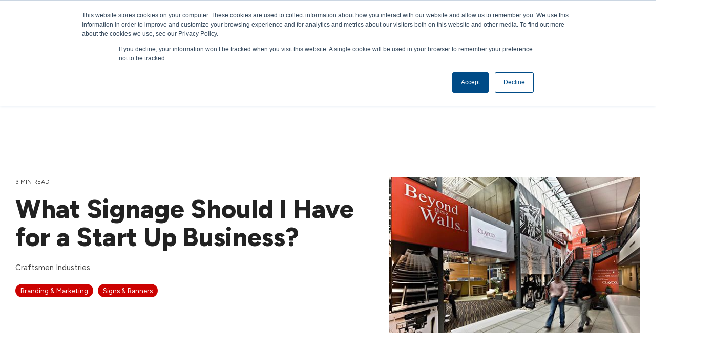

--- FILE ---
content_type: text/html; charset=UTF-8
request_url: https://www.craftsmenind.com/blog/what-signage-should-i-have-for-a-start-up-business
body_size: 33654
content:
<!doctype html><html lang="en"><head>
    <meta charset="utf-8">
    <title>What Signage Should I Have for a Start Up Business?</title>
    <link rel="shortcut icon" href="https://www.craftsmenind.com/hubfs/Craftsmenind_December2018/Images/fav-icon.jpg">
    <meta name="description" content="Retail signs are one of the first things potential customers see of your business. Read on what signage should you have for a start up business.">
    
    
    
    
    
<meta name="viewport" content="width=device-width, initial-scale=1">

    
    <meta property="og:description" content="Retail signs are one of the first things potential customers see of your business. Read on what signage should you have for a start up business.">
    <meta property="og:title" content="What Signage Should I Have for a Start Up Business?">
    <meta name="twitter:description" content="Retail signs are one of the first things potential customers see of your business. Read on what signage should you have for a start up business.">
    <meta name="twitter:title" content="What Signage Should I Have for a Start Up Business?">

    

    
    <style>
a.cta_button{-moz-box-sizing:content-box !important;-webkit-box-sizing:content-box !important;box-sizing:content-box !important;vertical-align:middle}.hs-breadcrumb-menu{list-style-type:none;margin:0px 0px 0px 0px;padding:0px 0px 0px 0px}.hs-breadcrumb-menu-item{float:left;padding:10px 0px 10px 10px}.hs-breadcrumb-menu-divider:before{content:'›';padding-left:10px}.hs-featured-image-link{border:0}.hs-featured-image{float:right;margin:0 0 20px 20px;max-width:50%}@media (max-width: 568px){.hs-featured-image{float:none;margin:0;width:100%;max-width:100%}}.hs-screen-reader-text{clip:rect(1px, 1px, 1px, 1px);height:1px;overflow:hidden;position:absolute !important;width:1px}
</style>

<link rel="stylesheet" href="https://www.craftsmenind.com/hubfs/hub_generated/template_assets/1/91205485939/1767826294527/template_main-head.min.css">
<link class="hs-async-css" rel="preload" href="https://www.craftsmenind.com/hubfs/hub_generated/template_assets/1/91206984473/1767826281006/template_main-foot.min.css" as="style" onload="this.onload=null;this.rel='stylesheet'">
<noscript><link rel="stylesheet" href="https://www.craftsmenind.com/hubfs/hub_generated/template_assets/1/91206984473/1767826281006/template_main-foot.min.css"></noscript>
<link rel="stylesheet" href="https://www.craftsmenind.com/hubfs/hub_generated/template_assets/1/91212268931/1763559101553/template_child.css">

<style>
  
 .hhs-top-bar .hs-menu-wrapper.hs-menu-flow-horizontal>ul li a {
	max-width: none !important;
	vertical-align: bottom;
  padding: 5px 0;
  position: relative;
}

.hhs-top-bar .mega-menu .hs-menu-wrapper > ul > li > ul:before {
	content: '';  
}

.hhs-top-bar .hs-menu-wrapper.hs-menu-flow-horizontal>ul li.hs-item-has-children>a {
  display:flex;
  align-items:center;
}

.hs-menu-wrapper.hs-menu-flow-horizontal>ul li.hs-item-has-children>a svg {
  margin-left:4px !important;
  width: 10px;
}

.hhs-top-bar .hs-menu-wrapper.hs-menu-flow-horizontal>ul li.hs-menu-depth-1 {
 position: relative; 
}

.hhs-top-bar .hs-menu-wrapper.hs-menu-flow-horizontal>ul li.hs-menu-depth-1:hover:after {
 width: 100%;
}

.hhs-top-bar .hs-menu-wrapper.hs-menu-flow-horizontal>ul li.hs-menu-depth-1.active:after,
.hhs-top-bar .hs-menu-wrapper.hs-menu-flow-horizontal>ul li.hs-menu-depth-1.active-branch:after,
.hhs-top-bar .hs-menu-wrapper.hs-menu-flow-horizontal>ul li.hs-menu-depth-1:after {
    content: '';
    position: absolute;
    left: 0px;
    bottom: 4px;
    width: 0;
    height: 2px;
    transition: width 220ms ease-in;
}
.hhs-top-bar .hs-menu-wrapper.hs-menu-flow-horizontal>ul li.hs-menu-depth-1.active:after,
.hhs-top-bar .hs-menu-wrapper.hs-menu-flow-horizontal>ul li.hs-menu-depth-1.active-branch:after{
 width: 100%;
}

.hhs-top-bar .hs-menu-wrapper.hs-menu-flow-horizontal .mega-menu ul li.hs-menu-depth-1:after {
 height: 0; 
}



.hhs-menu-toggle {
	padding-left: 1em;
	display: flex;
	z-index: 1001;
}

.hhs-side-menu .hhs-menu-toggle {
  text-align: right;
  float: right;
  margin-right: 15px;
}

.hhs-side-menu.is-open .hhs-menu-toggle {
  display: block;
}

.hhs-side-menu .hhs-menu-toggle button {
  position: relative;
}

.hamburger-icon {
	width: 1.6em;
	height: 1em;
	position: relative;
	display: block;
	margin: auto;
}
.hamburger-icon .line {
	display: block;
	background: #666;
	width: 1.6em;
	height: 3px;
	position: absolute;
	left: 0;
	border-radius: 0.025em;
	transition: all 0.4s;
	border-radius: 1em;
}
.hamburger-icon .line.line-1 {
	top: 0;
}
.hamburger-icon .line.line-2 {
	top: 50%;
}
.hamburger-icon .line.line-3 {
	top: 100%;
}


.hamburger-icon.active .line-1 {
	transform: translateY(0.75em) translateX(0) rotate(45deg);
}
.hamburger-icon.active .line-2 {
	opacity: 0;
}
.hamburger-icon.active .line-3 {
	transform: translateY(-0.25em) translateX(0) rotate(-45deg);
}

.hhs-side-menu__mobile-controls {
	padding-right: 1em;
  margin-bottom: 0em;
  float: left;
}

.hhs-nav-grid {
	display: flex;
	align-items: center;
}

.hhs-nav-grid__extras {
	display: flex;
}



.hhs-top-bar .hs-search-field {
	position: relative;
	width: 1px;
  z-index: 1000000;
}

.hhs-top-bar .hs-search-field__bar {
	left: 0;
	max-width: 0;
	overflow: hidden;
	transition: all 0.125s ease-in-out;
  height: 100%;
}

.hhs-top-bar .hs-search-field__bar form {
 height: 100%; 
}

.hhs-top-bar .hs-search-field.is-open .hs-search-field__bar {
	width: 40vw;
	max-width: 40vw;
	left: -40vw;
  position: absolute;
}

.hhs-top-bar .hs-search-field__bar .hs-search-field__input {
	border: 0;
	border: 1px solid #ccc;
	position: relative;
	z-index: 1000;
  -webkit-border-radius: 3px 3px 3px 3px;
  border-radius: 3px 3px 3px 3px;
  padding: 5px 8px !important;
  height: 100%;
}

.top-bar-search {
	border: 0;
	background: none;
	padding: 4px;
	display: inline-block;
	margin-top: 0px;
	cursor: pointer;
  margin-right: 5px;
  display: flex;
  align-items: center;
}

  .top-bar-search svg {
   height: 18px;
    width: 18px;
  }
  
.hhs-side-menu .top-bar-search {
  position: absolute;
  top: 2px;
  right: 52px;
}

.hhs-side-menu__controls .hhs-lang-switch .globe_class:before,
.hhs-side-menu .fas {
 font-size: 20px; 
}

.hhs-menu-button {
	border: 0;
	background: none;
	display: inline-block;
	cursor: pointer;
}

@media (max-width: 575px) {
  .hhs-menu-button {
    vertical-align: super;
  }
}

.sc-site-header__menu .hs-menu-children-wrapper {
	padding: 0.33em 0 !important;
}

.sc-site-header__menu .hs-menu-item.hs-menu-depth-2 {
	width: 100%;
}

.hhs-top-bar .hs-menu-wrapper.hs-menu-flow-horizontal>ul li.hs-item-has-children ul.hs-menu-children-wrapper li a {
 padding: 10px 0px; 
}

.hhs-lang-switch .lang_list_class li a {
 padding: 10px; 
}


.hs-menu-wrapper.hs-menu-flow-horizontal>ul li.hs-item-has-children ul.hs-menu-children-wrapper {
 visibility: hidden;
  opacity: 0;
}



.hhs-side-menu .hhs-lang-switch .globe_class:before {
	color: #000; 
}

.hhs-side-menu {
	position: fixed;
	max-height: 100vh; 
	top: 0;
	bottom: 0;
	background-color: #fff;
	padding-top: 1em;
	z-index: 100001;
	overflow-y: auto;
	right: -100%;
	transition: all 0.5s ease-in-out;
}

.page-editor .hhs-side-menu {
	height: 0px; 
}

.hhs-side-menu.is-open {
	right: 0;
}

.body-wrapper.nav-is-open  {
	overflow-y: hidden;
}

.body-wrapper::after {
	content: '';
	position: absolute;
	top: 0;
	right: 0;
	bottom: 0;
	left: 100%;
	opacity: 0;
	pointer-events: none;
	z-index: 1000;
	transition: all 0.33s ease-in-out;
}

.body-wrapper.nav-is-open::after {
	left: 0;
	opacity: 1;
}

.hhs-side-menu__ctas {
	padding: 1.88em 2em 0em;
}

.hhs-side-menu__form {
	padding: 0em 2em 0em;
}
.hhs-side-menu__text {
	padding: 0em 2em 0em;
}

.hhs-side-menu__text.text-above {
 padding-top: 2em; 
}

.hhs-side-menu__ctas .hhs-header-cta {
	float: left;
	margin: 0 1em 0 0;
}
.hhs-side-menu__ctas .hhs-header-cta a {
 margin-bottom: 15px; 
}

.hs-menu-flow-vertical .hhs-nav-links {
	display: block;
}

.hs-menu-wrapper.hs-menu-flow-vertical>ul li a {
	padding: 0.2em 0 !important;
	max-width: 100%;
	width: 100%;
  overflow: visible;
}

.hhs-side-menu__mobile {
	padding: 1em 2.25em 0 2em;
}

.hhs-side-menu__mobile .sc-site-header__menu {
	padding-bottom: 1em;
	border-bottom: 1px solid rgba(125,125,125, 0.42);
}

.hhs-nav-links {
	margin: 0 !important;
  vertical-align: bottom;
}

.hs-menu-wrapper.hs-menu-flow-vertical>ul li.hs-item-has-children ul.hs-menu-children-wrapper {
	font-size: 0.88em;
	display: block;
	visibility: visible;
	opacity: 1;
	position: static;
	background: none;
	padding-left: 1.33em !important;
	padding-top: 0 !important;
}

.hhs-side-menu .hs-menu-flow-vertical>ul li.hs-item-has-children ul.hs-menu-children-wrapper {
	max-height: 0;
	overflow: hidden;
  opacity: 0;
	transition: none;
  -webkit-transition: none;
  background-color: transparent !important;
}

.hhs-side-menu .hs-menu-flow-vertical>ul li.hs-item-has-children ul.hs-menu-children-wrapper.is-open {
	max-height: 100%;
  opacity: 1;
	transition: none ;
  -webkit-transition: none;
  margin-top: 15px;
}

.fa-caret-right::after {
	content: '\f0da';
}

.hhs-sidebar-nav-toggle {
  display: inline-block;
	border: 0;
	background: none;
	font-size: 1rem;
	padding: 0.25rem 0.66rem 0.25rem;
	line-height: 1;
  width: 48px;
  height: 48px;
  position: absolute;
  right: 0;
  top: -10px;
	-webkit-transition: all 300ms ease-in-out;
	-moz-transition: all 300ms ease-in-out;
	-ms-transition: all 300ms ease-in-out;
	-o-transition: all 300ms ease-in-out;
	transition: all 300ms ease-in-out;
}

.hhs-sidebar-nav-toggle.is-open > * {
	transform: rotate(45deg);
	-webkit-transition: all 300ms ease-in-out;
	-moz-transition: all 300ms ease-in-out;
	-ms-transition: all 300ms ease-in-out;
	-o-transition: all 300ms ease-in-out;
	transition: all 300ms ease-in-out;
}

.hhs-side-menu__extras {
	padding: 0.66em 2em;
}
.hhs-side-menu__extras .hs-menu-item {
	width: 100%;
}

.hhs-side-menu__extras .hs-menu-wrapper.hs-menu-flow-horizontal>ul li a {
	width: 100%;
	padding: 0.25em 0;
  overflow: visible;
}

.hhs-top-bar .hs-menu-wrapper.hs-menu-flow-horizontal>ul li.hs-item-has-children ul.hs-menu-children-wrapper {
  max-width: 250px;
  width: max-content;
  line-height: 1;
  -webkit-box-shadow: 0 0 4px 4px rgba(0,0,0,0.05);
  box-shadow: 0 0 4px 4px rgba(0,0,0,0.05);
}

.hs-menu-wrapper.hs-menu-flow-horizontal .mega-menu ul li.hs-item-has-children ul.hs-menu-children-wrapper {
  -webkit-box-shadow: 0 0 0px 0px rgba(0,0,0,0.0);
  box-shadow: 0 0 0px 0px rgba(0,0,0,0.0);
}

.hhs-top-bar .hs-menu-wrapper.hs-menu-flow-horizontal>ul li.hs-item-has-children ul.hs-menu-children-wrapper li a {
  line-height: 1;
  width: auto !important;
  padding: 10px 20px 10px 10px;
}

.hhs-side-menu__extras .hs-menu-wrapper.hs-menu-flow-horizontal>ul li.hs-item-has-children ul.hs-menu-children-wrapper {
  visibility: visible;
  opacity: 1;
  position: static;
}
.hhs-side-menu__extras .hs-menu-wrapper.hs-menu-flow-horizontal>ul li.hs-item-has-children ul.hs-menu-children-wrapper a {
 text-indent: 10px; 
}
.hhs-side-menu__extras .hs-menu-wrapper.hs-menu-flow-horizontal>ul li.hs-item-has-children ul.hs-menu-children-wrapper li li a {
 text-indent: 20px; 
}
  

body.user-is-tabbing .hs-menu-item.hs-menu-depth-1:focus-within > .hs-menu-children-wrapper {
  opacity: 1;
  visibility: visible;
}


body.user-is-tabbing .hs-menu-item.hs-menu-depth-2:focus-within > .hs-menu-children-wrapper {
  opacity: 1;
  visibility: visible;
}


body.user-is-tabbing .hs-menu-item.hs-menu-depth-3:focus-within > .hs-menu-children-wrapper {
  opacity: 1;
  visibility: visible;
}

.hhs-side-menu .hs-menu-wrapper.hs-menu-flow-horizontal>ul li.hs-item-has-children>a:after {
  content: '' !important;
}

@media (min-width: 510px) {
	.hhs-side-menu__mobile-controls {
		display: none;
	}
}


@media (max-width: 509px) {
	.hhs-nav-grid__extras .top-bar-search,
	.hhs-nav-grid__extras .hhs-lang-switch {
		display: none;
	}
}

.hhs-side-menu .sc-site-header__menu.hs-menu-flow-vertical {
	overflow: initial;
	height: auto;
}

.hhs-side-menu span {
	display: inline;
}

.hhs-side-menu__controls {
	position: relative; 
  width: 100%;
  z-index: 100000;
  margin: 0em 0 0 auto;
}


.hhs-side-menu__controls .hs-search-field .hs-search-field__bar {
 width: 0px;
  display: none;
}

.hhs-side-menu__controls .hs-search-field.is-open .hs-search-field__bar {
	width: 14.5em;
	max-width: 14.5em;
  top: -3px;
	left: 2em;
  display: block;
  position: absolute;
  height: 100px;
}

.hhs-side-menu__controls .hs-search-field {
	z-index: 1000; 
}

.hhs-side-menu__controls .hs-search-field input {
	padding: 8px;
  font-size: 16px;
  border: 1px solid #dddddd;
  -webkit-border-radius: 3px;
  border-radius: 3px;
  outline: none;
  box-shadow: none;
}

.hhs-side-menu .hs-menu-wrapper.hs-menu-flow-vertical li a {
  white-space: inherit;
}

.hhs-side-menu__footer {
	padding: 2em;
	text-align: right;
}

.hhs-side-menu__footer i {
	font-size: 18px;
	padding: 5px;
}
.hhs-side-menu__footer i span {
	display: none;
}


.hhs-side-menu__footer svg {
	width: 28px;
  height: 28px;
	padding: 5px;
}


.hhs-side-menu {
	display: flex;
	flex-direction: column;
}



.hhs-top-bar div.hs_cos_wrapper_type_cta {
	display: inline; 
}



.mega-menu {
	left: 0; 
	position: fixed;
	width: 100%;
	padding:15px;
	z-index: 10000;
	box-shadow: 0 4px 5px 0 rgba(0,0,0,0.1);
}

.mega-menu {
	opacity: 0; 
	pointer-events: none; 
	transition: opacity .2s ease-in-out,
				max-height .8s ease-in-out,
				padding .2s ease-in-out;
  transition-delay: 300ms;
	max-height: 0;
	padding: 0;
  cursor: default;
  box-sizing: border-box;
  background-clip: padding-box;
}
.mega-menu.active {
	opacity: 1;
	visibility: visible; 
	pointer-events: inherit;
	max-height: 10000px;
	padding: 50px 0; 
}

.mega-menu::before {
	content: '';
	width: 100%;
	display: block;
	background: transparent;
	position: absolute;
  pointer-events: auto;
}

.mega-menu.mega-scrolled {
	top: 55px; 
}


.side-bar-nav {
	height:680px;
	overflow-y: scroll;
}

.side-bar-nav .hs-menu-wrapper.hs-menu-flow-vertical.flyouts>ul li.hs-item-has-children ul.hs-menu-children-wrapper,
.mega-menu .hs-menu-wrapper.hs-menu-flow-vertical.flyouts>ul li.hs-item-has-children ul.hs-menu-children-wrapper {
	left: auto;
	top: auto;
	visibility: visible;
	opacity: 1;
	position: static; 
}

.mega-menu .hs-menu-wrapper.hs-menu-flow-vertical > ul {
	margin-bottom: 0px; 
}

.mega-menu .hs-menu-wrapper.hs-menu-flow-vertical>ul li a,
.mega-menu .widget-type-post_listing ul li a{
	padding: 2px 0px !important;
	width: auto !important;
	white-space: normal;
	text-indent: inherit;
}

.mega-menu .key-menu .hs-menu-wrapper.hs-menu-flow-vertical>ul li:first-child a {
	padding: 0px 0px !important;
	width: auto !important;
}


.mega-menu .hs-menu-wrapper.hs-menu-flow-vertical > ul li.hs-menu-depth-2 > a {
	font-size: .9em;
	padding-left: 5px;
}

.hhs-top-bar .mega-menu .hs-menu-wrapper.hs-menu-flow-horizontal>ul li{
 margin-top: 5px;
 margin-bottom: 5px;
}

.custom-menu-primary .mega-menu .hs-menu-wrapper>ul,
.custom-menu-primary .mega-menu .hs-menu-wrapper>ul ul,
.custom-menu-primary .mega-menu .widget-type-post_listing ul,
.custom-menu-primary .mega-menu .widget-type-post_listing ul ul{
	-webkit-box-shadow: none;
	box-shadow: none;
	background: transparent !important;
}

.custom-menu-primary .hs-menu-wrapper > ul ul,
.custom-menu-primary .mega-menu .key-menu .hs-menu-wrapper>ul,
.custom-menu-primary .mega-menu .key-menu .hs-menu-wrapper>ul ul {
	padding: 0px; 
}

.custom-menu-primary .mega-menu .hs-menu-wrapper>ul ul {
	min-width: 170px !important;
}

.custom-menu-primary .hs-menu-wrapper .mega-menu > ul > li,
.custom-menu-primary .mega-menu .hs-menu-wrapper>ul>li,
.hhs-header-menu .hs-menu-wrapper.hs-menu-flow-horizontal .mega-menu .hs-menu-flow-vertical ul li a,
.hhs-header-menu .hs-menu-wrapper.hs-menu-flow-horizontal .mega-menu .widget-type-post_listing ul li a{
	text-transform: none !important;
	font-weight: normal !important;
	display: block;
	clear: both;
}

.hhs-top-bar .mega-nav-con .hs-menu-wrapper.hs-menu-flow-horizontal>ul li a {
	padding-bottom: 5px;
}

.hhs-header-menu .hs-menu-wrapper.hs-menu-flow-horizontal .mega-menu .key-menu.hs-menu-flow-vertical ul li:first-child a {
	line-height: 1em; 
}

.custom-menu-primary .mega-menu .hs-menu-wrapper > ul > li, 
.custom-menu-primary .hs-menu-wrapper .mega-menu > ul > li {
	margin-left: 0px !important;
}

.custom-menu-primary .mega-menu .hs-menu-wrapper>ul ul {
	padding: 0px 0  10px 10px !important; 
}

.hhs-header-menu .hs-menu-wrapper.hs-menu-flow-horizontal .mega-menu>ul li a {
	font-weight: normal !important; 
}

.custom-menu-primary .hs-menu-wrapper .mega-menu ul>li>ul:before,
.hs-menu-wrapper.hs-menu-flow-horizontal .mega-menu ul li.hs-item-has-children>a:after {
	display: none !important; 
}

.custom-menu-primary .mega-menu .hs-menu-wrapper > ul li a:hover {
	background-color: transparent !important; 
}

.custom-menu-primary .mega-menu .hs-menu-wrapper > ul {
	float: none !important; 
}

.hs-menu-wrapper.hs-menu-flow-horizontal .mega-menu ul li.hs-item-has-children ul.hs-menu-children-wrapper {
	display: block;
	opacity: 1;
	visibility: visible;
	position: static;
}


.mega-text-con {
	white-space: normal; 
}
.mega-text-con ul {
	padding-left: 20px !important; 
}
.mega-text-con li {
	list-style-type: disc; 
	width: 100%;
}

.custom-menu-primary .hs-menu-wrapper > ul .mega-menu ul {
	background: transparent !important; 
	box-shadow: none !important;
	-webkit-box-shadow: none !important;
}
  


@media (max-width: 922px){
	.mega-menu.active {
		display: none !important;
		opacity: 0;
	}
	.hhs-header-menu .hs-menu-wrapper.hs-menu-flow-horizontal>ul li a span {
		padding: 0px !important; 
	}
	.header-container-wrapper .container-fluid .mega-menu {display: none !important;}
	.header-container-wrapper .container-fluid .row-fluid .mega-menu,
	.custom-menu-primary .mega-menu {
		display: none;
		opacity: 0;
		visibility: hidden;
	}
}

.mega-nav-con .hs-menu-item {
	width: 100%;
}

.mega-nav-con .hs-menu-wrapper.hs-menu-flow-horizontal>ul li.hs-item-has-children ul.hs-menu-children-wrapper {
	display: block;
	width: 100%;
	visibility: visible;
	opacity: 1;
	position: static;
	background: none;
	padding-left: 0.33em !important;
}

.mega-nav-con .hs-menu-wrapper.hs-menu-flow-horizontal>ul li a {
	padding: 0.33em 0;
}

[class^=mega-drop].loaded::before {
 display: block;
   width: 20px;
  height: 20px;
  position: absolute;
  right: -20px;
  top: 0;
}

.hs-menu-wrapper.hs-menu-flow-horizontal>ul li.hs-item-has-children>a .mega-menu svg {
 width: auto !important; 
}



.hhs-nav {
	padding-right: 0 !important;
	padding-left: 0 !important;
}


.hhs-alt-nav .hhs-header-logo .logo-sticky,
.hhs-header-logo .logo-standard {
	display: block;
}

.hhs-alt-nav .hhs-header-logo .logo-standard,
.hhs-header-logo .logo-sticky {
	display: none;
}
.sticky-menu .hhs-header-logo .logo-standard {
	display: none;
}
.sticky-menu .hhs-header-logo .logo-sticky {
	display: block;
}

.hhs-header-logo,
.hhs-nav-opt-items {
	display: table-cell;
	vertical-align: middle;
}

.hhs-header-logo {
	position: relative;
	z-index: 10;
}

.hhs-header-menu {
	float: right !important;
}



 
 .hhs-lang-switch {
   float: right;
 }

.hhs-lang-switch span {
  display: flex;
  height: 100%;
}
 
 .hhs-lang-switch .lang_switcher_class {
   padding: 7px 10px;
   display: flex;
   align-items:center;
 }
 
 .hhs-lang-switch .globe_class {
   background-image: none !important;
   -webkit-font-smoothing: antialiased;
   display: inline-block;
   font-style: normal;
   font-variant: normal;
   text-rendering: auto;
   line-height: 1;
   font-weight: 900;
 }


.hhs-side-menu__controls .hhs-lang-switch {
	position: absolute;
	top: 5px;
	right: 100px;
}

.hhs-side-menu__controls .hhs-lang-switch .lang_switcher_class {
	padding: 0px;
	margin-top: 0;
}

 
 .hhs-lang-switch .lang_list_class {
   text-align: left;
   border: none;
   top: 35px;
   left: -10px;
   padding-top: 0px !important;
   -webkit-box-shadow: 0 0 5px 0px rgba(0,0,0,0.1);
   box-shadow: 0 0 5px 0px rgba(0,0,0,0.1);
   min-width: 100px;
   width: max-content;
 }

.hhs-side-menu .hhs-lang-switch .lang_list_class {
   top: 30px;
  z-index: 1000;
}
 
 .hhs-lang-switch .lang_list_class:before {
    border: none;
   width: 100% !important;
   height: 15px !important;
   background-color: transparent;
   margin-left: auto;
   left: auto;
 }
 .hhs-lang-switch .lang_list_class:after {
   border: 5px solid transparent;
   left: 85px;
   top: -10px;
 }
 .hhs-side-menu .hhs-lang-switch .lang_list_class:after {
   left: 76px;
 }



 .hhs-lang-switch .lang_list_class li:first-child,
 .hhs-lang-switch .lang_list_class li{
   border: none !important; 
 }
 .hhs-lang-switch .lang_list_class li:first-child {
   padding-top: 10px; 
 }
 
 .hhs-lang-switch .lang_list_class li:last-child {
   padding-bottom: 10px; 
 }
 
 .hhs-lang-switch .lang_list_class li {
   padding: 0px; 
   margin-bottom: 0px;
 }
 

.hhs-lang-switch .lang_list_class li a {
  display: block;
}

.hhs-lang-switch,
.hhs-header-search,
.hhs-header-cta {
	float: right;
	margin-left: 15px;
	z-index: 1000;
	position: relative;
  display: flex;
}
  
.hhs-head-cta-1 {
  margin-right: 15px;
}

.hhs-lang-switch a,
.hhs-header-search a{
	padding: 10px 5px;
	display: block;
}

.hhs-header-search a i {
	vertical-align: bottom;
}

.hhs-lang-switch .globe_class svg {
	vertical-align: middle;
}


.hhs-header-mod .hs-menu-wrapper.hs-menu-flow-horizontal > ul li.hs-item-has-children ul.hs-menu-children-wrapper li {
	width: 100%;
	display: block;
	clear: both;
}

.hhs-header-hat {
	position: relative;
	z-index: 1000;
}


.hhs-header-hat .col-12 {
	padding-left: 0px;
	padding-right: 0px;
}

.hhs-header-hat .col-12 * {
 margin-bottom: 0px; 
}

.hhs-hat-menu .hs-menu-wrapper.hs-menu-flow-horizontal>ul {
	float: right;
}
.hhs-header-menu .hs-menu-wrapper.hs-menu-flow-horizontal>ul li a span {
	padding: 10px 0;
}



.hhs-header-menu .hs-menu-wrapper.hs-menu-flow-horizontal>ul li .mega-menu a {
	color: #555555 !important;
	padding: 5px;
	text-transform: none;
}

.hhs-top-bar .hs-menu-wrapper.hs-menu-flow-horizontal>ul li .mega-menu a {
  white-space: normal !important;
}

.hs-menu-wrapper.hs-menu-flow-horizontal .mega-menu ul li.hs-item-has-children ul.hs-menu-children-wrapper {
	display: block;
	opacity: 1;
	visibility: visible;
	position: static;
}

.mega-text-con {
	white-space: normal; 
}
.mega-text-con ul {
	padding-left: 20px !important; 
}
.mega-text-con li {
	list-style-type: disc; 
	width: 100%;
}

.custom-menu-primary .hs-menu-wrapper > ul .mega-menu ul {
	background: transparent !important; 
	box-shadow: none !important;
	-webkit-box-shadow: none !important;
}



.hhs-hat-menu .hs-menu-wrapper.hs-menu-flow-horizontal>ul {
	margin-right: 0px;
}

.hhs-hat-menu .hs-menu-wrapper.hs-menu-flow-horizontal>ul li a {
	max-width: none;
	overflow: visible;
}




.custom-menu-primary .hs-menu-wrapper {
	overflow: visible !important;
}

.custom-menu-primary .hs-menu-wrapper > ul{
	float: right;
}

.custom-menu-primary .hs-menu-wrapper > ul > li{
	font-weight: normal;
	margin-left: 0px !important;
	margin-bottom: 0px;
}

.custom-menu-primary .hs-menu-wrapper > ul > li > a{
	padding: 10px 15px;
	position: relative;
	display: block;
}

.custom-menu-primary a:hover {
	color: #000000;
}


.hs-menu-children-wrapper .hs-menu-item.active,
.custom-menu-primary .hs-menu-wrapper .hs-menu-children-wrapper li.active a:hover,
.sticky-menu .hs-menu-item.active,
.sticky-menu .custom-menu-primary .hs-menu-wrapper > ul li.active a:hover{
	background-color: transparent !important;
	cursor: default !important;
}
  

.sticky-menu {
	visibility: hidden;
	-webkit-transform: translateY(-100%);
	-ms-transform: translateY(-100%);
	-o-transform: translateY(-100%);
	transform: translateY(-100%);
	-webkit-transition: all .3s ease;
	-o-transition: all .3s ease;
	transition: all .3s ease;
	opacity: 0;
	-webkit-box-shadow: 0 2px 3px 1px rgba(0,0,0,.1);
	box-shadow: 0 2px 3px 1px rgba(0,0,0,.1);
}

.sticky-menu.active {
	z-index: 999;
	position: fixed;
	top: 0;
	left: 0;
	right: 0;
	visibility: visible;
	-webkit-transform: translateY(0);
	-ms-transform: translateY(0);
	-o-transform: translateY(0);
	transform: translateY(0);
	transition: all .3s ease;
	opacity: 1;
}


.sticky-menu .widget-type-logo img {
	height: 35px !important;
	width: auto !important;
	margin: 10px 0;
}

.hhs-header.sticky-menu.active {
	padding: 5px 0px !important;
}

.custom-menu-primary.js-enabled .hamburger {
	display: none;
}

@media (max-width: 922px){
	.sticky-menu.active {
		position: static !important;
	}
	.sticky-menu .widget-type-cta {
		display: none;
	}
	.sticky-menu .widget-type-logo img {
		margin: 0;
	}
	.sticky-menu .page-center {
		padding: 0 10px !important;
	}
	.hhs-nav {
		position: relative;
	}
	.hhs-nav-opt-items {
		padding-right: 40px;
	}
	.custom-menu-primary.js-enabled {
		float: none;
		position: absolute;
		top: 0px;
		left: 0px;
	}
	.custom-menu-primary .hs-menu-wrapper,
	.custom-menu-primary.js-enabled .hs-menu-wrapper,
	.custom-menu-primary.js-enabled .hs-menu-children-wrapper{
		display: none;
	}
	.custom-menu-primary.js-enabled .hamburger {
		display: inline-block;
	}
	.hhs-header-menu .hs-menu-wrapper.hs-menu-flow-horizontal>ul li a {
		padding: 0px 15px;
	}
	.hhs-header-logo {
		position: relative;
		z-index: 1000;
	}
	.custom-menu-primary.js-enabled .hs-menu-wrapper > ul > li{
		margin-left: 0px !important;
	}
	.hamburger {
		padding-top: 10px; 
	}
}

@media (max-width: 575px){
	nav {
		transition: height 0.5s ease-in-out;
	}
	.hhs-header-mod .hhs-nav {
		padding-top: 25px; 
	}
	.custom-menu-primary.js-enabled {
		top: 20px; 
	}
	.hhs-hat-menu {
		position: relative;
	}
	.hhs-hat-menu .hs-menu-wrapper.hs-menu-flow-horizontal>ul li a {
		text-align: center !important;
		padding: 0 !important;
	}
	.hhs-hat-menu .hs-menu-wrapper.hs-menu-flow-horizontal ul li li a {
		padding: 2px 10px !important;
	}
	.hhs-hat-menu .hhs-header-search a {
		padding: 5px 0px 5px 10px;
	}

	.hhs-hat-menu .hs-menu-wrapper.hs-menu-flow-horizontal>ul,
	.hhs-hat-menu > ul {
		width: 100% !important;
		margin: 0px auto !important;
		float: none !important;
    text-align: center;
	}
  
  .hhs-hat-menu .hs-menu-wrapper.hs-menu-flow-horizontal>ul li.hs-menu-depth-1 {
   display: inline-block;
    text-align: center;
    padding: 0 5px;
  }
  .hhs-hat-menu .hs-menu-children-wrapper:before {
   text-align: left; 
  }
}


  
  
  
  .hhs-top-bar {
    background-color: rgba(0, 75, 135, 1);
    padding: 10px 0;
    
  }
  .hhs-top-bar.sticky-menu.active {
    padding: 10px 0; 
  }
  
  @media (min-width: 992px) {
    
  }
  
  
  
  .hhs-top-bar.hhs-alt-nav .logo-sticky,
  .logo-standard  {
    max-width: 298px;
    float: left;
  }
  
  .hhs-top-bar.hhs-alt-nav.sticky-menu.active .logo-sticky,
  .logo-sticky  {
    max-width: 298px;
    float: left;
  }
  
  .hhs-header-logo {
    padding-top:  0px;
  }
  
  
  .hhs-nav-grid__menu {
    
      margin: 0 auto;
    
  }
  
  .hhs-top-bar .hs-menu-wrapper.hs-menu-flow-horizontal>ul li a,
  .hs-menu-wrapper.hs-menu-flow-horizontal ul.hhs-nav-links .hs-menu-item a {
    color: rgba(255, 255, 255, 1.0);
  }
  
  
  .hhs-top-bar .hs-menu-wrapper.hs-menu-flow-horizontal>ul li {
    margin: 15px 14px;
  }
  
  .hhs-top-bar .hs-menu-wrapper.hs-menu-flow-horizontal>ul li a:hover,
  .hs-menu-wrapper.hs-menu-flow-horizontal ul.hhs-nav-links .hs-menu-item a:hover,
  .hhs-top-bar .hs-menu-wrapper.hs-menu-flow-horizontal>ul li a:hover{
    color: rgba(234, 170, 0, 1.0);
  } 
  
  .hhs-top-bar .hs-menu-wrapper.hs-menu-flow-horizontal>ul li a svg,
  .hhs-header-search a svg,
  .hhs-lang-switch svg,
  .top-bar-search svg{
    fill: rgba(255, 255, 255, 1);
  }
  .hhs-top-bar .hs-menu-wrapper.hs-menu-flow-horizontal>ul li a:hover svg {
   fill: rgba(234, 170, 0, 1.0); 
  }
  
  .hhs-top-bar .hs-menu-wrapper.hs-menu-flow-horizontal>ul li a svg {
    -webkit-transition: fill 400ms ease-in-out;
    -moz-transition: fill 400ms ease-in-out;
    -ms-transition: fill 400ms ease-in-out;
    -o-transition: fill 400ms ease-in-out;
    transition: fill 400ms ease-in-out;
  }
  .hhs-top-bar .hs-menu-wrapper.hs-menu-flow-horizontal>ul li li a svg {
    -moz-transform: rotate(-90deg);
    -webkit-transform: rotate(-90deg);
    -o-transform: rotate(-90deg);
    -ms-transform: rotate(-90deg);
    transform: rotate(-90deg);
    vertical-align: sub;
  }
  
  .hhs-top-bar .hs-menu-wrapper.hs-menu-flow-horizontal>ul li.hs-menu-depth-1.active:after,
  .hhs-top-bar .hs-menu-wrapper.hs-menu-flow-horizontal>ul li.hs-menu-depth-1:after {
    background-color: rgba(255, 255, 255, 1.0);
  }
  
  
  
  .hhs-lang-switch .globe_class svg{
    fill: rgba(255, 255, 255, 1);
  }
  
  .lang_list_class li {
     background: rgba(255, 255, 255, 1) !important;
  }
  
  .hhs-lang-switch .lang_list_class:after {
   border-bottom-color: rgba(255, 255, 255, 1) !important;
  }
  
  
 
  .hhs-hat-menu .hs-menu-children-wrapper,
  .sc-site-header__menu .hs-menu-children-wrapper {
    background-color: rgba(255, 255, 255, 1) !important;
  }
  
  .sc-site-header__menu .mega-menu .hs-menu-children-wrapper {
    background-color: transparent !important;
  }
  
  .hhs-hat-menu .hs-menu-children-wrapper:before,
  .hs-menu-wrapper.hs-menu-flow-horizontal>ul li.hs-item-has-children ul.hs-menu-children-wrapper:before {
     color: rgba(255, 255, 255, 1) !important;
  }
  
  .hhs-hat-menu .hs-menu-children-wrapper li a,
  .hhs-lang-switch .lang_list_class li a,
  .custom-menu-primary .hs-menu-wrapper > ul li a, 
  .hs-menu-wrapper.hs-menu-flow-horizontal > ul li.hs-item-has-children ul.hs-menu-children-wrapper li a,
  .hhs-lang-switch .lang_list_class li a {
    color: #444444;
    font-size: 14px !important;
  }
  
  .hhs-hat-menu .hs-menu-children-wrapper li a:hover,
  .hhs-lang-switch .lang_list_class li a:hover,
  .hs-menu-wrapper.hs-menu-flow-horizontal ul.hhs-nav-links .hs-menu-item.hs-menu-depth-2 a:hover,
  .hhs-top-bar .hs-menu-wrapper.hs-menu-flow-horizontal>ul li.hs-item-has-children ul.hs-menu-children-wrapper li a:hover{
   background-color: rgba(0, 75, 135, 1) !important;
  }
  
  .hhs-hat-menu .hs-menu-children-wrapper li a:hover,
  .hhs-lang-switch .lang_list_class li a:hover,
  .custom-menu-primary .hs-menu-wrapper > ul li.hs-item-has-children ul.hs-menu-children-wrapper li a:hover,
  .hs-menu-wrapper.hs-menu-flow-horizontal ul.hhs-nav-links .hs-menu-item.hs-menu-depth-2 a:hover,
  .hhs-top-bar .hs-menu-wrapper.hs-menu-flow-horizontal>ul li.hs-item-has-children ul.hs-menu-children-wrapper li a:hover{
   color: #fff !important;
  }
  
  .hhs-top-bar.hhs-alt-nav .hs-menu-wrapper.hs-menu-flow-horizontal>ul li.hs-menu-item.hs-menu-depth-2 a:hover svg {
    fill: #fff !important;
  }
  
  .custom-menu-primary .hs-menu-wrapper > ul li.hs-item-has-children ul.hs-menu-children-wrapper li.active a:hover {
    color: #444444 !important;
  }
  
  .hhs-top-bar.hhs-alt-nav .hs-menu-wrapper.hs-menu-flow-horizontal ul.hhs-nav-links ul .hs-menu-item.sub-active > a,
  .hhs-top-bar .hs-menu-wrapper.hs-menu-flow-horizontal ul.hhs-nav-links ul .hs-menu-item.sub-active > a{
      background-color: rgba(242, 245, 248, 1) !important;
     color: #444444 !important;
    }
    
  
  
  .hhs-top-bar.hhs-alt-nav.sticky-menu,
  .hhs-top-bar.sticky-menu,
  .hhs-top-bar.hhs-alt-nav{
    background-color: rgba(0, 75, 135, 1);
  }
  .sticky-menu.active {
    background-color: rgba(0, 75, 135, 1);
  }
  
  .hhs-top-bar.sticky-menu .hs-menu-wrapper.hs-menu-flow-horizontal>ul li a,
  .hhs-top-bar.hhs-alt-nav .hs-menu-wrapper.hs-menu-flow-horizontal>ul li a,
  .hhs-top-bar.hhs-alt-nav .hs-menu-wrapper.hs-menu-flow-horizontal ul.hhs-nav-links .hs-menu-item a,
  .sticky-menu .hs-menu-wrapper.hs-menu-flow-horizontal ul.hhs-nav-links li a,
  .sticky-menu .hhs-lang-switch .globe_class:before{
    color: rgba(255, 255, 255, 1.0);
  }
  
  .hhs-top-bar.hhs-alt-nav .hhs-lang-switch .globe_class svg {
     fill: rgba(255, 255, 255, 1.0);
  }
  
  .hhs-top-bar.sticky-menu .hs-menu-wrapper.hs-menu-flow-horizontal>ul li a svg,
  .sticky-menu .hhs-nav-grid__extras svg,
  .hhs-top-bar.hhs-alt-nav .hhs-header-search a svg {
    fill: rgba(255, 255, 255, 1.0);
  }
  
  .hhs-top-bar.hhs-alt-nav .hs-menu-wrapper.hs-menu-flow-horizontal ul.hhs-nav-links ul .hs-menu-item a {
    color: #444444;
  }
  
  .hhs-top-bar.sticky-menu .hs-menu-wrapper.hs-menu-flow-horizontal>ul li a:hover,
  .hhs-top-bar.hhs-alt-nav .hs-menu-wrapper.hs-menu-flow-horizontal>ul li a:hover,
  .hhs-top-bar.hhs-alt-nav .hhs-top-bar .hs-menu-wrapper.hs-menu-flow-horizontal .hs-menu-depth-1:first-child:hover,
  .hhs-top-bar.hhs-alt-nav .fas:hover,
  .sticky-menu .hhs-top-bar .hs-menu-wrapper.hs-menu-flow-horizontal .hs-menu-depth-1:first-child:hover,
  .sticky-menu .hs-menu-wrapper.hs-menu-flow-horizontal ul.hhs-nav-links li a:hover,
  .sticky-menu .hhs-header-search a i:hover{
    color: rgba(234, 170, 0, 1.0) !important;
  }
  .hhs-top-bar.sticky-menu .hs-menu-wrapper.hs-menu-flow-horizontal>ul li a:hover svg,
  .hhs-top-bar.hhs-alt-nav .hs-menu-wrapper.hs-menu-flow-horizontal>ul li a:hover svg {
   fill: rgba(234, 170, 0, 1.0) !important; 
  }
  
  
  
  .hhs-top-bar.hhs-alt-nav .hs-menu-wrapper.hs-menu-flow-horizontal>ul li a svg, 
  .hhs-top-bar.hhs-alt-nav .hhs-header-search a svg, 
  .hhs-top-bar.hhs-alt-nav .top-bar-search svg {
    fill: rgba(255, 255, 255, 1) !important;
  }
  
  
  .hhs-top-bar.hhs-alt-nav .hs-menu-wrapper.hs-menu-flow-horizontal>ul li.hs-menu-depth-1.active:after,
  .hhs-top-bar.hhs-alt-nav .hs-menu-wrapper.hs-menu-flow-horizontal>ul li.hs-menu-depth-1:after,
  .sticky-menu.hhs-top-bar .hs-menu-wrapper.hs-menu-flow-horizontal>ul li.hs-menu-depth-1.active:after,
  .sticky-menu.hhs-top-bar .hs-menu-wrapper.hs-menu-flow-horizontal>ul li.hs-menu-depth-1:after {
    background-color: rgba(255, 255, 255, 1.0);
  }
 
  
  
  .hhs-header-cta .cta-secondary,
  .hhs-header-cta .cta-tertiary,
  .hhs-header-cta .cta-primary,
  .hhs-header-cta .cta-four,
  .hhs-header-cta .cta-five{
    padding: 7px 7px !important;
    font-size: 12px !important;
    -webkit-box-shadow: none;
    box-shadow: none;
  }
  
   
   
  
  .hhs-side-menu {
   width:  400px;
  }
  
  .hhs-side-menu {
   background-color:  rgba(255, 255, 255, 1.0);
  }
  
  .body-wrapper::after {
    background-color:  rgba(0, 0, 0, 0.6);
  }
  
  
  
  .hamburger-icon .line {
    background: rgba(255, 255, 255, 1.0);
  }
  
  .hhs-top-bar.hhs-alt-nav .hamburger-icon .line,
  .sticky-menu .hamburger-icon .line {
    background: rgba(68, 68, 68, 1.0);
  }
  
  .hamburger-icon.active .line {
    background: rgba(68, 68, 68, 1.0);
  }
  .hhs-side-menu .top-bar-search svg,
  .hhs-side-menu .hhs-lang-switch .globe_class svg {
    fill: rgba(68, 68, 68, 1.0);
  }
  .hhs-side-menu .top-bar-search {
    padding: 4px;
  }
  .hhs-side-menu .top-bar-search svg {
   height: 20px;
    width: 20px;
  }
  
  
  
  
  .hhs-side-menu .hhs-lang-switch .globe_class:before,
  .hhs-side-menu .fas{
    color: rgba(68, 68, 68, 1.0);
  }
  
  .hhs-top-bar .fas {
    fill: #FFFFFF;
  }
  
  .hhs-side-menu__footer a svg,
  .hhs-side-menu__footer a:visited svg {
    fill: #333333;
  }
  
  .hhs-side-menu__footer a:hover svg,
  .hhs-side-menu__footer a:focus svg {
    fill: #666666;
  }
  
  
  
  .hhs-side-menu .hhs-side-menu__mobile li a {
    font-size: 18px;
    font-weight: bold;
    color: rgba(102, 102, 102, 1.0);
  }
  
  .hhs-side-menu .hhs-side-menu__mobile li a:hover {
    color: rgba(0, 0, 0, 1.0);
  }
  
  .hhs-sidebar-nav-toggle svg {
    fill: rgba(153, 153, 153, 1.0);
  }
  
  
  
  .hhs-side-menu__extras .hs-menu-item a,
  .hhs-side-menu__extras .hs-menu-wrapper.hs-menu-flow-horizontal>ul li.hs-item-has-children ul.hs-menu-children-wrapper a {
    font-size: 14px;
    font-weight: nomral;
    color: rgba(102, 102, 102, 1);
  }
  
  .hhs-side-menu__extras .hs-menu-item a:hover,
  .hhs-side-menu__extras .hs-menu-wrapper.hs-menu-flow-horizontal>ul li.hs-item-has-children ul.hs-menu-children-wrapper a:hover {
    color: rgba(0, 164, 189, 1);
  }
  
  
  
  
    .hhs-side-menu__extras {flex: 1;}
  
  
  @media (max-width: 575px) {
    .hhs-side-menu {
     width: 100%; 
    }
  }
  
   
   
  
  
  
  
  
  
  
  
    .hhs-menu-toggle {
      display: none;  
    }
    @media (max-width: 1000px) {
      .hhs-menu-toggle {
        display: block;  
      }
    }
    @media (max-width: 920px) {
      .hhs-menu-toggle {
        display: block;  
      }
    }
  
  
    
  
  .hhs-side-menu__ctas .hhs-side-cta-1,
  .hhs-side-menu__ctas .hhs-side-cta-2{
    display: none;
  }
  
  @media (max-width: 1000px) {
      .hhs-extras-ctas,
      .hhs-extras-ctas .hhs-head-cta-1 {
        display: none;
      }
      .hhs-side-menu__ctas .hhs-side-cta-1 {
        display: inline-block;
        margin-right: 15px;
      }
    }
    @media (max-width: 920px) {
      .hhs-extras-ctas .hhs-head-cta-2 {
        display: none;
      }
      .hhs-side-menu__ctas .hhs-side-cta-2 {
        display: inline-block;
      }
    }
  
  
  
  
    @media (min-width: 850px) {
      .hhs-side-menu__mobile {
        display: none;
      }
    }

  @media (max-width: 850px) {
    .main-nav .sc-site-header__menu {
       display: none;
      }
    }
  
  
  
  
  
  
  
  
  
  
  
  
  
   
  @media (max-width: 922px) {
    .custom-menu-primary .hs-menu-wrapper > ul {
       margin-top: 10px !important;
    }
    .custom-menu-primary .hs-menu-wrapper > ul,
    .custom-menu-primary .hs-menu-wrapper > ul li.active a:hover{
      background-color:  rgba(255, 255, 255, 1) !important;
    }
    .hhs-top-bar .hs-menu-wrapper.hs-menu-flow-horizontal>ul li a:hover,
    .custom-menu-primary .hs-menu-wrapper > ul li.active a:hover {
      color:  #444444 ;
    }
    .custom-menu-primary .hs-menu-wrapper > ul li{
      
        border-top: 1px solid rgba(0, 0, 0, .1) !important; 
      
    }
    .custom-menu-primary .hs-menu-wrapper > ul ul li{
      
        background-color: rgba(0, 0, 0, .05);
      
    }
    
      .sticky-menu.active {
        position: static !important;
      }
      .sticky-menu.active {
        display: none !important;
        height: 0px !important;
      }
    
  }
  
  
  @media (max-width: 575px) {
    .logo-standard, .logo-sticky {
      max-width: 150px !important;
    }
    
      .hhs-nav-opt-items .hhs-header-search {
        right: 3px;
      }
      .hhs-nav-opt-items .hhs-lang-switch
       {
        right: 33px;
      }
    
  }
  
  
</style>

<link rel="stylesheet" href="https://www.craftsmenind.com/hubfs/hub_generated/template_assets/1/91207050299/1767826267865/template_global-footer.min.css">
<style>
  
  
  
  #hs_cos_wrapper_global_footer .hhs-footer-mod {
    padding-top: 50px;
    padding-bottom: 0px;
    
    
      background-color: rgba(0, 75, 135, 1.0);
    }
  


  
  .hhs-foot-base-nav .hs-menu-wrapper.hs-menu-flow-horizontal > ul li a,
  .hhs-foot-nav-col .hs-menu-wrapper.hs-menu-flow-horizontal>ul li.hs-item-has-children ul.hs-menu-children-wrapper li a,
  .hhs-foot-nav-col .hs-menu-wrapper.hs-menu-flow-horizontal > ul li a {
    color: #FFFFFF !important;
  }
  .hhs-foot-base-nav .hs-menu-wrapper.hs-menu-flow-horizontal > ul li a:hover,
  .hhs-foot-nav-col .hs-menu-wrapper.hs-menu-flow-horizontal>ul li.hs-item-has-children ul.hs-menu-children-wrapper li a:hover,
  .hhs-foot-nav-col .hs-menu-wrapper.hs-menu-flow-horizontal > ul li a:hover {
    color: #ffffff  !important;
  }
  .foot-nav-title,
  .hhs-foot-rss div.col-title,
  .hhs-foot-nav-col div.col-title {
    margin-bottom: 20px;
    padding-left: 0px;
  }

  .hhs-foot-rss .hs_cos_wrapper_type_inline_rich_text p,
  .hhs-foot-rss .hs_cos_wrapper_type_inline_rich_text l1,
  .hhs-foot-rss .hs_cos_wrapper_type_inline_rich_text span,
  .hhs-foot-rss label{
    color: #444444;
  }
  
  .hhs-foot-base-nav .hs-menu-wrapper.hs-menu-flow-horizontal > ul li a {
    font-size: 22px !important;
  }

  
  .hhs-footer-mod .hhs-post-content a h6  {
    color: #444444;
    font-size: 16px;
    line-height: 20px;
  }
  .hhs-footer-mod .hhs-post-summary p  {
    color: #444444;
    font-size: 14px;
    line-height: 18px;
  }
  .hhs-foot-rss .hs-rss-title:hover {
    color: #eaaa00;
  }
   .hhs-footer-mod .hhs-post-feat-img {
    min-height: 120px;
  }
  .hhs-foot-rss .hs-rss-item.hs-with-featured-image .hs-rss-item-text  {
   margin-top: 120px;
  }
  .hhs-foot-break-line {
    border-color:  #FFFFFF;
  }
  .hhs-foot-copyright {
    color: #666666;
  }
  
  
  
  
    @media (max-width: 575px) {
     .hhs-foot-nav-col .hhs-col-content {
       display: none; 
       text-align: center;
     }
     .hhs-foot-nav-col .hhs-col-content.open-menu {
       display: block;
       text-align: center;
     } 
      button.foot-nav-title {
       color: ; 
      }
    }
  

  
  #hs_cos_wrapper_global_footer .hhs-social-con svg { 
      width:20px;
      height: 20px; }#hs_cos_wrapper_global_footer .hhs-social-con svg { fill:  #CCCCCC; }
    #hs_cos_wrapper_global_footer .hhs-social-con svg:hover {fill:  #ffffff;}@media (max-width: 922px) {
    #hs_cos_wrapper_global_footer .hhs-footer-mod {
      padding-top: 25px;
      padding-bottom: 25px;
    }
  }

  
  
  #return-to-top {
   background: rgba(234, 170, 0, 0.7);
    left: 20px;
  }
  #return-to-top:hover {
   background: rgba(234, 170, 0, 0.9);
  }
  

  
  @media (max-width: 575px) {
    #hs_cos_wrapper_global_footer .hhs-footer-mod {
      padding-top: 25px;
      padding-bottom: 25px;
    }
    .hhs-foot-nav-col {
     border-color: #FFFFFF;
    }
  }
</style>
<link rel="stylesheet" href="/hs/hsstatic/BlogSocialSharingSupport/static-1.258/bundles/project.css">
<link rel="stylesheet" href="/hs/hsstatic/AsyncSupport/static-1.501/sass/comments_listing_asset.css">
<link rel="stylesheet" href="https://www.craftsmenind.com/hubfs/hub_generated/module_assets/1/118519358125/1767826266824/module_CLEAN_Pro_-_Related_Blog_Posts.min.css">

<style>
  #hs_cos_wrapper_module_16841720648803 .clean-base {}

#hs_cos_wrapper_module_16841720648803 .clean-base .row {
  padding-top:50px;
  padding-bottom:50px;
}

@media only screen and (max-width:992px) {
  #hs_cos_wrapper_module_16841720648803 .clean-base .row {
    padding-top:50px;
    padding-bottom:50px;
  }
}

@media only screen and (max-width:575px) {
  #hs_cos_wrapper_module_16841720648803 .clean-base .row {
    padding-top:25px;
    padding-bottom:25px;
  }
}

#hs_cos_wrapper_module_16841720648803 .hhs-blog-card-inner {}

#hs_cos_wrapper_module_16841720648803 .hs_cos_wrapper_type_related_blog_posts {
  display:grid;
  grid-template-columns:repeat(3,1fr);
}

#hs_cos_wrapper_module_16841720648803 .blog-recent-posts__post,
#hs_cos_wrapper_module_16841720648803 .hhs-blog-card-inner { background-color:rgba(255,255,255,1.0); }

#hs_cos_wrapper_module_16841720648803 .hhs-blog-cards p.reading-minutes {
  margin-bottom:5px;
  color:rgba(102,102,102,1.0);
  text-transform:uppercase;
}

#hs_cos_wrapper_module_16841720648803 .blog-index__post-content--small h4 { line-height:px; }

#hs_cos_wrapper_module_16841720648803 .blog-index__post-content--small h4.card_post_title a {
  font-size:px;
  color:rgba(0,0,0,1.0);
}

@media (max-width:575px) {
  #hs_cos_wrapper_module_16841720648803 .blog-index__post-content--small h4.card_post_title a { font-size:px; }
}

#hs_cos_wrapper_module_16841720648803 .hhs-blog-card-inner { padding-bottom:30px; }

#hs_cos_wrapper_module_16841720648803 a.blog-index__post-button { color:rgba(153,153,153,1.0); }

#hs_cos_wrapper_module_16841720648803 .blog-index__post-author span { font-size:16px; }

#hs_cos_wrapper_module_16841720648803 .blog-index__post-author {
  display:flex;
  align-items:center;
}

#hs_cos_wrapper_module_16841720648803 .blog-index__post-author-image {
  margin-right:5px;
  display:inline-block !important;
}

#hs_cos_wrapper_module_16841720648803 a.blog-index__post-author-name { color:rgba(102,102,102,1.0); }

#hs_cos_wrapper_module_16841720648803 .blog-index__post-author span .pub-date { color:rgba(153,153,153,1.0); }

#hs_cos_wrapper_module_16841720648803 .blog-recent-posts__post p,
#hs_cos_wrapper_module_16841720648803 .blog-index__post--large p,
#hs_cos_wrapper_module_16841720648803 .blog-index__post--small p,
#hs_cos_wrapper_module_16841720648803 .blog-index__tag-subtitle {
  color:rgba(102,102,102,1.0);
  font-size:px;
}

#hs_cos_wrapper_module_16841720648803 .hhs-blog-cards .blog-index__post-tag {
  color:rgba(153,153,153,1.0);
  background:rgba(238,238,238,1.0);
}

#hs_cos_wrapper_module_16841720648803 .hhs-blog-cards .blog-index__post-tag:hover,
#hs_cos_wrapper_module_16841720648803 .hhs-blog-cards .blog-index__post-tag:focus {
  color:rgba(250,250,250,1.0);
  background:rgba(153,153,153,1.0);
}

@media screen and (max-width:1000px) {
  #hs_cos_wrapper_module_16841720648803 .hs_cos_wrapper_type_related_blog_posts {
    grid-template-columns:repeat(2,1fr);
    grid-template-rows:repeat(1,1fr);
  }
}

@media screen and (max-width:922px) {
  #hs_cos_wrapper_module_16841720648803 .hs_cos_wrapper_type_related_blog_posts {
    grid-template-columns:1fr;
    grid-template-rows:repeat(1,1fr);
  }
}

</style>

<link class="hs-async-css" rel="preload" href="https://www.craftsmenind.com/hubfs/hub_generated/template_assets/1/99162885937/1767826298396/template_clean-foundation.min.css" as="style" onload="this.onload=null;this.rel='stylesheet'">
<noscript><link rel="stylesheet" href="https://www.craftsmenind.com/hubfs/hub_generated/template_assets/1/99162885937/1767826298396/template_clean-foundation.min.css"></noscript>
<style>
  @font-face {
    font-family: "Figtree";
    font-weight: 800;
    font-style: normal;
    font-display: swap;
    src: url("/_hcms/googlefonts/Figtree/800.woff2") format("woff2"), url("/_hcms/googlefonts/Figtree/800.woff") format("woff");
  }
  @font-face {
    font-family: "Figtree";
    font-weight: 700;
    font-style: normal;
    font-display: swap;
    src: url("/_hcms/googlefonts/Figtree/700.woff2") format("woff2"), url("/_hcms/googlefonts/Figtree/700.woff") format("woff");
  }
  @font-face {
    font-family: "Figtree";
    font-weight: 700;
    font-style: italic;
    font-display: swap;
    src: url("/_hcms/googlefonts/Figtree/700italic.woff2") format("woff2"), url("/_hcms/googlefonts/Figtree/700italic.woff") format("woff");
  }
  @font-face {
    font-family: "Figtree";
    font-weight: 600;
    font-style: normal;
    font-display: swap;
    src: url("/_hcms/googlefonts/Figtree/600.woff2") format("woff2"), url("/_hcms/googlefonts/Figtree/600.woff") format("woff");
  }
  @font-face {
    font-family: "Figtree";
    font-weight: 400;
    font-style: normal;
    font-display: swap;
    src: url("/_hcms/googlefonts/Figtree/regular.woff2") format("woff2"), url("/_hcms/googlefonts/Figtree/regular.woff") format("woff");
  }
  @font-face {
    font-family: "Figtree";
    font-weight: 700;
    font-style: normal;
    font-display: swap;
    src: url("/_hcms/googlefonts/Figtree/700.woff2") format("woff2"), url("/_hcms/googlefonts/Figtree/700.woff") format("woff");
  }
  @font-face {
    font-family: "Blinker";
    font-weight: 800;
    font-style: normal;
    font-display: swap;
    src: url("/_hcms/googlefonts/Blinker/800.woff2") format("woff2"), url("/_hcms/googlefonts/Blinker/800.woff") format("woff");
  }
  @font-face {
    font-family: "Blinker";
    font-weight: 700;
    font-style: normal;
    font-display: swap;
    src: url("/_hcms/googlefonts/Blinker/700.woff2") format("woff2"), url("/_hcms/googlefonts/Blinker/700.woff") format("woff");
  }
  @font-face {
    font-family: "Blinker";
    font-weight: 400;
    font-style: normal;
    font-display: swap;
    src: url("/_hcms/googlefonts/Blinker/regular.woff2") format("woff2"), url("/_hcms/googlefonts/Blinker/regular.woff") format("woff");
  }
  @font-face {
    font-family: "Blinker";
    font-weight: 600;
    font-style: normal;
    font-display: swap;
    src: url("/_hcms/googlefonts/Blinker/600.woff2") format("woff2"), url("/_hcms/googlefonts/Blinker/600.woff") format("woff");
  }
  @font-face {
    font-family: "Blinker";
    font-weight: 700;
    font-style: normal;
    font-display: swap;
    src: url("/_hcms/googlefonts/Blinker/700.woff2") format("woff2"), url("/_hcms/googlefonts/Blinker/700.woff") format("woff");
  }
  @font-face {
    font-family: "Rubik";
    font-weight: 800;
    font-style: normal;
    font-display: swap;
    src: url("/_hcms/googlefonts/Rubik/800.woff2") format("woff2"), url("/_hcms/googlefonts/Rubik/800.woff") format("woff");
  }
  @font-face {
    font-family: "Rubik";
    font-weight: 700;
    font-style: normal;
    font-display: swap;
    src: url("/_hcms/googlefonts/Rubik/700.woff2") format("woff2"), url("/_hcms/googlefonts/Rubik/700.woff") format("woff");
  }
  @font-face {
    font-family: "Rubik";
    font-weight: 300;
    font-style: normal;
    font-display: swap;
    src: url("/_hcms/googlefonts/Rubik/300.woff2") format("woff2"), url("/_hcms/googlefonts/Rubik/300.woff") format("woff");
  }
  @font-face {
    font-family: "Rubik";
    font-weight: 500;
    font-style: normal;
    font-display: swap;
    src: url("/_hcms/googlefonts/Rubik/500.woff2") format("woff2"), url("/_hcms/googlefonts/Rubik/500.woff") format("woff");
  }
  @font-face {
    font-family: "Rubik";
    font-weight: 400;
    font-style: normal;
    font-display: swap;
    src: url("/_hcms/googlefonts/Rubik/regular.woff2") format("woff2"), url("/_hcms/googlefonts/Rubik/regular.woff") format("woff");
  }
  @font-face {
    font-family: "Rubik";
    font-weight: 700;
    font-style: normal;
    font-display: swap;
    src: url("/_hcms/googlefonts/Rubik/700.woff2") format("woff2"), url("/_hcms/googlefonts/Rubik/700.woff") format("woff");
  }
  @font-face {
    font-family: "Barlow";
    font-weight: 800;
    font-style: normal;
    font-display: swap;
    src: url("/_hcms/googlefonts/Barlow/800.woff2") format("woff2"), url("/_hcms/googlefonts/Barlow/800.woff") format("woff");
  }
  @font-face {
    font-family: "Barlow";
    font-weight: 700;
    font-style: normal;
    font-display: swap;
    src: url("/_hcms/googlefonts/Barlow/700.woff2") format("woff2"), url("/_hcms/googlefonts/Barlow/700.woff") format("woff");
  }
  @font-face {
    font-family: "Barlow";
    font-weight: 500;
    font-style: normal;
    font-display: swap;
    src: url("/_hcms/googlefonts/Barlow/500.woff2") format("woff2"), url("/_hcms/googlefonts/Barlow/500.woff") format("woff");
  }
  @font-face {
    font-family: "Barlow";
    font-weight: 600;
    font-style: normal;
    font-display: swap;
    src: url("/_hcms/googlefonts/Barlow/600.woff2") format("woff2"), url("/_hcms/googlefonts/Barlow/600.woff") format("woff");
  }
  @font-face {
    font-family: "Barlow";
    font-weight: 400;
    font-style: normal;
    font-display: swap;
    src: url("/_hcms/googlefonts/Barlow/regular.woff2") format("woff2"), url("/_hcms/googlefonts/Barlow/regular.woff") format("woff");
  }
  @font-face {
    font-family: "Barlow";
    font-weight: 700;
    font-style: normal;
    font-display: swap;
    src: url("/_hcms/googlefonts/Barlow/700.woff2") format("woff2"), url("/_hcms/googlefonts/Barlow/700.woff") format("woff");
  }
</style>

    <script type="application/ld+json">
{
  "mainEntityOfPage" : {
    "@type" : "WebPage",
    "@id" : "https://www.craftsmenind.com/blog/what-signage-should-i-have-for-a-start-up-business"
  },
  "author" : {
    "name" : "Craftsmen Industries",
    "url" : "https://www.craftsmenind.com/blog/author/craftsmen-industries",
    "@type" : "Person"
  },
  "headline" : "What Signage Should I Have for a Start Up Business?",
  "datePublished" : "2023-02-01T17:08:00.000Z",
  "dateModified" : "2025-09-10T19:00:08.288Z",
  "publisher" : {
    "name" : "Craftsmen Industries, Inc.",
    "logo" : {
      "url" : "https://cdn2.hubspot.net/hubfs/4769182/Craftsmen%20Industries_Racetrack%20301C.png",
      "@type" : "ImageObject"
    },
    "@type" : "Organization"
  },
  "@context" : "https://schema.org",
  "@type" : "BlogPosting",
  "image" : [ "https://4769182.fs1.hubspotusercontent-na1.net/hubfs/4769182/Website%20Photos%20Resized/Service/Interior%20Signage/clayco-interior-signage.jpg" ]
}
</script>


    
<!--  Added by GoogleAnalytics integration -->
<script>
var _hsp = window._hsp = window._hsp || [];
_hsp.push(['addPrivacyConsentListener', function(consent) { if (consent.allowed || (consent.categories && consent.categories.analytics)) {
  (function(i,s,o,g,r,a,m){i['GoogleAnalyticsObject']=r;i[r]=i[r]||function(){
  (i[r].q=i[r].q||[]).push(arguments)},i[r].l=1*new Date();a=s.createElement(o),
  m=s.getElementsByTagName(o)[0];a.async=1;a.src=g;m.parentNode.insertBefore(a,m)
})(window,document,'script','//www.google-analytics.com/analytics.js','ga');
  ga('create','UA-30351373-1','auto');
  ga('send','pageview');
}}]);
</script>

<!-- /Added by GoogleAnalytics integration -->

<!--  Added by GoogleAnalytics4 integration -->
<script>
var _hsp = window._hsp = window._hsp || [];
window.dataLayer = window.dataLayer || [];
function gtag(){dataLayer.push(arguments);}

var useGoogleConsentModeV2 = true;
var waitForUpdateMillis = 1000;


if (!window._hsGoogleConsentRunOnce) {
  window._hsGoogleConsentRunOnce = true;

  gtag('consent', 'default', {
    'ad_storage': 'denied',
    'analytics_storage': 'denied',
    'ad_user_data': 'denied',
    'ad_personalization': 'denied',
    'wait_for_update': waitForUpdateMillis
  });

  if (useGoogleConsentModeV2) {
    _hsp.push(['useGoogleConsentModeV2'])
  } else {
    _hsp.push(['addPrivacyConsentListener', function(consent){
      var hasAnalyticsConsent = consent && (consent.allowed || (consent.categories && consent.categories.analytics));
      var hasAdsConsent = consent && (consent.allowed || (consent.categories && consent.categories.advertisement));

      gtag('consent', 'update', {
        'ad_storage': hasAdsConsent ? 'granted' : 'denied',
        'analytics_storage': hasAnalyticsConsent ? 'granted' : 'denied',
        'ad_user_data': hasAdsConsent ? 'granted' : 'denied',
        'ad_personalization': hasAdsConsent ? 'granted' : 'denied'
      });
    }]);
  }
}

gtag('js', new Date());
gtag('set', 'developer_id.dZTQ1Zm', true);
gtag('config', 'G-FLN8SJRPNF');
</script>
<script async src="https://www.googletagmanager.com/gtag/js?id=G-FLN8SJRPNF"></script>

<!-- /Added by GoogleAnalytics4 integration -->

<!--  Added by GoogleTagManager integration -->
<script>
var _hsp = window._hsp = window._hsp || [];
window.dataLayer = window.dataLayer || [];
function gtag(){dataLayer.push(arguments);}

var useGoogleConsentModeV2 = true;
var waitForUpdateMillis = 1000;



var hsLoadGtm = function loadGtm() {
    if(window._hsGtmLoadOnce) {
      return;
    }

    if (useGoogleConsentModeV2) {

      gtag('set','developer_id.dZTQ1Zm',true);

      gtag('consent', 'default', {
      'ad_storage': 'denied',
      'analytics_storage': 'denied',
      'ad_user_data': 'denied',
      'ad_personalization': 'denied',
      'wait_for_update': waitForUpdateMillis
      });

      _hsp.push(['useGoogleConsentModeV2'])
    }

    (function(w,d,s,l,i){w[l]=w[l]||[];w[l].push({'gtm.start':
    new Date().getTime(),event:'gtm.js'});var f=d.getElementsByTagName(s)[0],
    j=d.createElement(s),dl=l!='dataLayer'?'&l='+l:'';j.async=true;j.src=
    'https://www.googletagmanager.com/gtm.js?id='+i+dl;f.parentNode.insertBefore(j,f);
    })(window,document,'script','dataLayer','GTM-M72HMJ9');

    window._hsGtmLoadOnce = true;
};

_hsp.push(['addPrivacyConsentListener', function(consent){
  if(consent.allowed || (consent.categories && consent.categories.analytics)){
    hsLoadGtm();
  }
}]);

</script>

<!-- /Added by GoogleTagManager integration -->


<!-- Global Site Tag (gtag.js) - Google Analytics -->
<script async src="https://www.googletagmanager.com/gtag/js?id=GA_TRACKING_ID"></script>
<script>
  window.dataLayer = window.dataLayer || [];
  function gtag(){dataLayer.push(arguments);}
  gtag('js', new Date());

  gtag('config', 'GA_TRACKING_ID');
</script>
<!-- End Global site tag (gtag.js) - Google Analytics -->

<!-- Domain Verification -->
<meta name="p:domain_verify" content="a2223269077b576c9ec685032355795f">
<!-- End Domain Verification -->

<!-- Google Search Console Verification -->
<meta name="google-site-verification" content="5pTSRuaHPdwpKefPHi1GN9KOzN5BnvClrpUdvSdVCkU">
<meta name="google-site-verification" content="3TuZkNnb2BlA2zjd8FgLWUf99HkhXZD3cIwhzb8qQqw">
<!-- End Google Search Console Verification -->

<!-- PhoneWagon -->
<script type="text/javascript" src="https://js.phonewagon.com/pw_dns.js?cguid=00D3B5C8-0C4E-4CC2-AE91-B4F49A2D4768"></script>
<!-- End PhoneWagon -->
<link rel="amphtml" href="https://www.craftsmenind.com/blog/what-signage-should-i-have-for-a-start-up-business?hs_amp=true">

<meta property="og:image" content="https://www.craftsmenind.com/hubfs/Website%20Photos%20Resized/Service/Interior%20Signage/clayco-interior-signage.jpg">
<meta property="og:image:width" content="500">
<meta property="og:image:height" content="310">
<meta property="og:image:alt" content="Interior Signage">
<meta name="twitter:image" content="https://www.craftsmenind.com/hubfs/Website%20Photos%20Resized/Service/Interior%20Signage/clayco-interior-signage.jpg">
<meta name="twitter:image:alt" content="Interior Signage">

<meta property="og:url" content="https://www.craftsmenind.com/blog/what-signage-should-i-have-for-a-start-up-business">
<meta name="twitter:card" content="summary_large_image">

<link rel="canonical" href="https://www.craftsmenind.com/blog/what-signage-should-i-have-for-a-start-up-business">

<meta property="og:type" content="article">
<link rel="alternate" type="application/rss+xml" href="https://www.craftsmenind.com/blog/rss.xml">
<meta name="twitter:domain" content="www.craftsmenind.com">
<meta name="twitter:site" content="@craftsmenindust">
<script src="//platform.linkedin.com/in.js" type="text/javascript">
    lang: en_US
</script>

<meta http-equiv="content-language" content="en">







    <link rel="preconnect" href="https://cdn2.hubspot.net" crossorigin>
    <link rel="preconnect" href="https://js.hs-analytics.net" crossorigin>
    <link rel="preconnect" href="https://js.hs-banner.com" crossorigin>
  <meta name="generator" content="HubSpot"></head>
  <body>
<!--  Added by GoogleTagManager integration -->
<noscript><iframe src="https://www.googletagmanager.com/ns.html?id=GTM-M72HMJ9" height="0" width="0" style="display:none;visibility:hidden"></iframe></noscript>

<!-- /Added by GoogleTagManager integration -->

    <div class="body-wrapper   hs-content-id-99663486551 hs-blog-post hs-blog-id-6386502923">
      <header class="header">
        <div class="header__container">
           <div id="hs_cos_wrapper_global_header_v2" class="hs_cos_wrapper hs_cos_wrapper_widget hs_cos_wrapper_type_module" style="" data-hs-cos-general-type="widget" data-hs-cos-type="module">





<a href="#main-content" class="screen-reader-text" aria-label="Skip to main content">Skip to the main content.</a>


<nav id="hhs-main-nav" class="hhs-top-bar" aria-label="Main Navigation" role="navigation">
  <div class="container-fluid
              hhs-nav-grid">
      <div class="hhs-header-logo">
        <div class="logo-standard">
          
            
          
            <span id="hs_cos_wrapper_global_header_v2_" class="hs_cos_wrapper hs_cos_wrapper_widget hs_cos_wrapper_type_logo" style="" data-hs-cos-general-type="widget" data-hs-cos-type="logo"><a href="https://www.craftsmenind.com" id="hs-link-global_header_v2_" style="border-width:0px;border:0px;"><img src="https://www.craftsmenind.com/hs-fs/hubfs/Craftsmen%20Industries_Racetrack%20w%20Tagline_WHITE-2.png?width=2734&amp;height=690&amp;name=Craftsmen%20Industries_Racetrack%20w%20Tagline_WHITE-2.png" class="hs-image-widget " height="690" style="height: auto;width:2734px;border-width:0px;border:0px;" width="2734" alt="Craftsmen Industries_Racetrack w Tagline_WHITE-2" title="Craftsmen Industries_Racetrack w Tagline_WHITE-2" loading="" srcset="https://www.craftsmenind.com/hs-fs/hubfs/Craftsmen%20Industries_Racetrack%20w%20Tagline_WHITE-2.png?width=1367&amp;height=345&amp;name=Craftsmen%20Industries_Racetrack%20w%20Tagline_WHITE-2.png 1367w, https://www.craftsmenind.com/hs-fs/hubfs/Craftsmen%20Industries_Racetrack%20w%20Tagline_WHITE-2.png?width=2734&amp;height=690&amp;name=Craftsmen%20Industries_Racetrack%20w%20Tagline_WHITE-2.png 2734w, https://www.craftsmenind.com/hs-fs/hubfs/Craftsmen%20Industries_Racetrack%20w%20Tagline_WHITE-2.png?width=4101&amp;height=1035&amp;name=Craftsmen%20Industries_Racetrack%20w%20Tagline_WHITE-2.png 4101w, https://www.craftsmenind.com/hs-fs/hubfs/Craftsmen%20Industries_Racetrack%20w%20Tagline_WHITE-2.png?width=5468&amp;height=1380&amp;name=Craftsmen%20Industries_Racetrack%20w%20Tagline_WHITE-2.png 5468w, https://www.craftsmenind.com/hs-fs/hubfs/Craftsmen%20Industries_Racetrack%20w%20Tagline_WHITE-2.png?width=6835&amp;height=1725&amp;name=Craftsmen%20Industries_Racetrack%20w%20Tagline_WHITE-2.png 6835w, https://www.craftsmenind.com/hs-fs/hubfs/Craftsmen%20Industries_Racetrack%20w%20Tagline_WHITE-2.png?width=8202&amp;height=2070&amp;name=Craftsmen%20Industries_Racetrack%20w%20Tagline_WHITE-2.png 8202w" sizes="(max-width: 2734px) 100vw, 2734px"></a></span>
          
        </div>
        <div class="logo-sticky">
            
            
            <span id="hs_cos_wrapper_global_header_v2_" class="hs_cos_wrapper hs_cos_wrapper_widget hs_cos_wrapper_type_logo" style="" data-hs-cos-general-type="widget" data-hs-cos-type="logo"><a href="https://www.craftsmenind.com" id="hs-link-global_header_v2_" style="border-width:0px;border:0px;"><img src="https://www.craftsmenind.com/hs-fs/hubfs/Craftsmen%20Industries_Racetrack%20w%20Tagline_WHITE-2.png?width=2734&amp;height=690&amp;name=Craftsmen%20Industries_Racetrack%20w%20Tagline_WHITE-2.png" class="hs-image-widget " height="690" style="height: auto;width:2734px;border-width:0px;border:0px;" width="2734" alt="Craftsmen Industries_Racetrack w Tagline_WHITE-2" title="Craftsmen Industries_Racetrack w Tagline_WHITE-2" loading="" srcset="https://www.craftsmenind.com/hs-fs/hubfs/Craftsmen%20Industries_Racetrack%20w%20Tagline_WHITE-2.png?width=1367&amp;height=345&amp;name=Craftsmen%20Industries_Racetrack%20w%20Tagline_WHITE-2.png 1367w, https://www.craftsmenind.com/hs-fs/hubfs/Craftsmen%20Industries_Racetrack%20w%20Tagline_WHITE-2.png?width=2734&amp;height=690&amp;name=Craftsmen%20Industries_Racetrack%20w%20Tagline_WHITE-2.png 2734w, https://www.craftsmenind.com/hs-fs/hubfs/Craftsmen%20Industries_Racetrack%20w%20Tagline_WHITE-2.png?width=4101&amp;height=1035&amp;name=Craftsmen%20Industries_Racetrack%20w%20Tagline_WHITE-2.png 4101w, https://www.craftsmenind.com/hs-fs/hubfs/Craftsmen%20Industries_Racetrack%20w%20Tagline_WHITE-2.png?width=5468&amp;height=1380&amp;name=Craftsmen%20Industries_Racetrack%20w%20Tagline_WHITE-2.png 5468w, https://www.craftsmenind.com/hs-fs/hubfs/Craftsmen%20Industries_Racetrack%20w%20Tagline_WHITE-2.png?width=6835&amp;height=1725&amp;name=Craftsmen%20Industries_Racetrack%20w%20Tagline_WHITE-2.png 6835w, https://www.craftsmenind.com/hs-fs/hubfs/Craftsmen%20Industries_Racetrack%20w%20Tagline_WHITE-2.png?width=8202&amp;height=2070&amp;name=Craftsmen%20Industries_Racetrack%20w%20Tagline_WHITE-2.png 8202w" sizes="(max-width: 2734px) 100vw, 2734px"></a></span>
            
        </div>
      </div>
    
    <div class="hhs-nav-grid__menu
                main-nav">
              
              
              
                <nav class="sc-site-header__menu
                            sc-site-header__menu--125495582336
                            hs-menu-wrapper
                            active-branch
                            flyouts
                            hs-menu-flow-horizontal" aria-label=" menu">
                    
                    <ul class="hhs-nav-links">
                      
                        
                
                  <li class="hs-menu-item hs-menu-depth-1
                             hs-item-has-children
                             
                             
                             " aria-haspopup="true">
                    <a href="#" target="" aria-haspopup="true" aria-expanded="false">
                      Products
                      
                        <svg xmlns="http://www.w3.org/2000/svg" height="16" width="14" role="presentation" viewbox="0 0 448 512"><path d="M201.4 342.6c12.5 12.5 32.8 12.5 45.3 0l160-160c12.5-12.5 12.5-32.8 0-45.3s-32.8-12.5-45.3 0L224 274.7 86.6 137.4c-12.5-12.5-32.8-12.5-45.3 0s-12.5 32.8 0 45.3l160 160z" /></svg>
                      
                    </a>
                    
                    <ul class="hs-menu-children-wrapper">
                      
                      
                        
                
                  <li class="hs-menu-item hs-menu-depth-2
                             hs-item-has-children
                             
                             
                             " aria-haspopup="true">
                    <a href="https://www.craftsmenind.com/experiential-marketing" target="" aria-haspopup="true" aria-expanded="false">
                      Experiential Marketing
                      
                        <svg xmlns="http://www.w3.org/2000/svg" height="16" width="14" role="presentation" viewbox="0 0 448 512"><path d="M201.4 342.6c12.5 12.5 32.8 12.5 45.3 0l160-160c12.5-12.5 12.5-32.8 0-45.3s-32.8-12.5-45.3 0L224 274.7 86.6 137.4c-12.5-12.5-32.8-12.5-45.3 0s-12.5 32.8 0 45.3l160 160z" /></svg>
                      
                    </a>
                    
                    <ul class="hs-menu-children-wrapper">
                      
                      
                        
                
                  <li class="hs-menu-item hs-menu-depth-3
                             hs-item-has-children
                             
                             
                             " aria-haspopup="true">
                    <a href="https://www.craftsmenind.com/mobile-promotions-experiences" target="" aria-haspopup="true" aria-expanded="false">
                      Mobile Promotions &amp; Experiences
                      
                        <svg xmlns="http://www.w3.org/2000/svg" height="16" width="14" role="presentation" viewbox="0 0 448 512"><path d="M201.4 342.6c12.5 12.5 32.8 12.5 45.3 0l160-160c12.5-12.5 12.5-32.8 0-45.3s-32.8-12.5-45.3 0L224 274.7 86.6 137.4c-12.5-12.5-32.8-12.5-45.3 0s-12.5 32.8 0 45.3l160 160z" /></svg>
                      
                    </a>
                    
                    <ul class="hs-menu-children-wrapper">
                      
                      
                        
                
                  <li class="hs-menu-item hs-menu-depth-4
                             
                             
                             
                             ">
                    <a href="https://www.craftsmenind.com/experiential-marketing/promotional-vehicles/" target="" aria-expanded="false">
                      Promotional Vehicles
                      
                    </a>
                    
                  </li>
                
              
                      
                        
                
                  <li class="hs-menu-item hs-menu-depth-4
                             
                             
                             
                             ">
                    <a href="https://www.craftsmenind.com/experiential-marketing/experiential-trailers/" target="" aria-expanded="false">
                      Experiential Trailers
                      
                    </a>
                    
                  </li>
                
              
                      
                        
                
                  <li class="hs-menu-item hs-menu-depth-4
                             
                             
                             
                             ">
                    <a href="https://www.craftsmenind.com/experiential-marketing/showroom/" target="" aria-expanded="false">
                      Mobile Showroom
                      
                    </a>
                    
                  </li>
                
              
                      
                        
                
                  <li class="hs-menu-item hs-menu-depth-4
                             
                             
                             
                             ">
                    <a href="https://www.craftsmenind.com/experiential-marketing/stage-trailer/" target="" aria-expanded="false">
                      Mobile Stage Trailer
                      
                    </a>
                    
                  </li>
                
              
                      
                    </ul>
                    
                  </li>
                
              
                      
                        
                
                  <li class="hs-menu-item hs-menu-depth-3
                             hs-item-has-children
                             
                             
                             " aria-haspopup="true">
                    <a href="https://www.craftsmenind.com/experiential-marketing/demonstration-vehicles/" target="" aria-haspopup="true" aria-expanded="false">
                      Demonstration Vehicles
                      
                        <svg xmlns="http://www.w3.org/2000/svg" height="16" width="14" role="presentation" viewbox="0 0 448 512"><path d="M201.4 342.6c12.5 12.5 32.8 12.5 45.3 0l160-160c12.5-12.5 12.5-32.8 0-45.3s-32.8-12.5-45.3 0L224 274.7 86.6 137.4c-12.5-12.5-32.8-12.5-45.3 0s-12.5 32.8 0 45.3l160 160z" /></svg>
                      
                    </a>
                    
                    <ul class="hs-menu-children-wrapper">
                      
                      
                        
                
                  <li class="hs-menu-item hs-menu-depth-4
                             
                             
                             
                             ">
                    <a href="https://www.craftsmenind.com/experiential-marketing/demonstration-vehicles/billboard/" target="" aria-expanded="false">
                      Mobile Billboard
                      
                    </a>
                    
                  </li>
                
              
                      
                        
                
                  <li class="hs-menu-item hs-menu-depth-4
                             
                             
                             
                             ">
                    <a href="https://www.craftsmenind.com/experiential-marketing/demonstration-vehicles/mobile-expo-trailers/" target="" aria-expanded="false">
                      Mobile Expo Trailer
                      
                    </a>
                    
                  </li>
                
              
                      
                        
                
                  <li class="hs-menu-item hs-menu-depth-4
                             
                             
                             
                             ">
                    <a href="https://www.craftsmenind.com/experiential-marketing/demonstration-vehicles/training/" target="" aria-expanded="false">
                      Training Vehicles
                      
                    </a>
                    
                  </li>
                
              
                      
                    </ul>
                    
                  </li>
                
              
                      
                        
                
                  <li class="hs-menu-item hs-menu-depth-3
                             hs-item-has-children
                             
                             
                             " aria-haspopup="true">
                    <a href="https://www.craftsmenind.com/experiential-marketing/custom-trailers/" target="" aria-haspopup="true" aria-expanded="false">
                      Custom Trailers &amp; Containers
                      
                        <svg xmlns="http://www.w3.org/2000/svg" height="16" width="14" role="presentation" viewbox="0 0 448 512"><path d="M201.4 342.6c12.5 12.5 32.8 12.5 45.3 0l160-160c12.5-12.5 12.5-32.8 0-45.3s-32.8-12.5-45.3 0L224 274.7 86.6 137.4c-12.5-12.5-32.8-12.5-45.3 0s-12.5 32.8 0 45.3l160 160z" /></svg>
                      
                    </a>
                    
                    <ul class="hs-menu-children-wrapper">
                      
                      
                        
                
                  <li class="hs-menu-item hs-menu-depth-4
                             
                             
                             
                             ">
                    <a href="https://www.craftsmenind.com/experiential-marketing/custom-trailers/race-car/" target="" aria-expanded="false">
                      Race Car Trailer
                      
                    </a>
                    
                  </li>
                
              
                      
                        
                
                  <li class="hs-menu-item hs-menu-depth-4
                             
                             
                             
                             ">
                    <a href="https://www.craftsmenind.com/experiential-marketing/custom-trailers/motorcycle/" target="" aria-expanded="false">
                      Motorcycle Trailer
                      
                    </a>
                    
                  </li>
                
              
                      
                        
                
                  <li class="hs-menu-item hs-menu-depth-4
                             
                             
                             
                             ">
                    <a href="https://www.craftsmenind.com/experiential-marketing/custom-trailers/enclosed/" target="" aria-expanded="false">
                      Enclosed Trailer
                      
                    </a>
                    
                  </li>
                
              
                      
                        
                
                  <li class="hs-menu-item hs-menu-depth-4
                             
                             
                             
                             ">
                    <a href="https://www.craftsmenind.com/experiential-marketing/custom-trailers/shipping-container/" target="" aria-expanded="false">
                      Shipping Container Conversion
                      
                    </a>
                    
                  </li>
                
              
                      
                    </ul>
                    
                  </li>
                
              
                      
                        
                
                  <li class="hs-menu-item hs-menu-depth-3
                             hs-item-has-children
                             
                             
                             " aria-haspopup="true">
                    <a href="https://www.craftsmenind.com/trade-shows-event-exhibits" target="" aria-haspopup="true" aria-expanded="false">
                      Trade Shows &amp; Event Exhibits
                      
                        <svg xmlns="http://www.w3.org/2000/svg" height="16" width="14" role="presentation" viewbox="0 0 448 512"><path d="M201.4 342.6c12.5 12.5 32.8 12.5 45.3 0l160-160c12.5-12.5 12.5-32.8 0-45.3s-32.8-12.5-45.3 0L224 274.7 86.6 137.4c-12.5-12.5-32.8-12.5-45.3 0s-12.5 32.8 0 45.3l160 160z" /></svg>
                      
                    </a>
                    
                    <ul class="hs-menu-children-wrapper">
                      
                      
                        
                
                  <li class="hs-menu-item hs-menu-depth-4
                             
                             
                             
                             ">
                    <a href="https://www.craftsmenind.com/experiential-marketing/experiential-event-elements/" target="" aria-expanded="false">
                      Experiential Event Elements
                      
                    </a>
                    
                  </li>
                
              
                      
                        
                
                  <li class="hs-menu-item hs-menu-depth-4
                             
                             
                             
                             ">
                    <a href="https://www.craftsmenind.com/trade-show-displays" target="" aria-expanded="false">
                      Trade Show Displays
                      
                    </a>
                    
                  </li>
                
              
                      
                        
                
                  <li class="hs-menu-item hs-menu-depth-4
                             
                             
                             
                             ">
                    <a href="https://www.craftsmenind.com/experiential-marketing/experiential-exhibits/" target="" aria-expanded="false">
                      Experiential Exhibits Display
                      
                    </a>
                    
                  </li>
                
              
                      
                    </ul>
                    
                  </li>
                
              
                      
                        
                
                  <li class="hs-menu-item hs-menu-depth-3
                             hs-item-has-children
                             
                             
                             " aria-haspopup="true">
                    <a href="https://www.craftsmenind.com/experiential-marketing/specialized-experiences/" target="" aria-haspopup="true" aria-expanded="false">
                      Specialized Experiences
                      
                        <svg xmlns="http://www.w3.org/2000/svg" height="16" width="14" role="presentation" viewbox="0 0 448 512"><path d="M201.4 342.6c12.5 12.5 32.8 12.5 45.3 0l160-160c12.5-12.5 12.5-32.8 0-45.3s-32.8-12.5-45.3 0L224 274.7 86.6 137.4c-12.5-12.5-32.8-12.5-45.3 0s-12.5 32.8 0 45.3l160 160z" /></svg>
                      
                    </a>
                    
                    <ul class="hs-menu-children-wrapper">
                      
                      
                        
                
                  <li class="hs-menu-item hs-menu-depth-4
                             
                             
                             
                             ">
                    <a href="https://www.craftsmenind.com/experiential-marketing/specialized-experiences/esports-gaming-activations/" target="" aria-expanded="false">
                      ESPORTS &amp; Gaming Activations
                      
                    </a>
                    
                  </li>
                
              
                      
                        
                
                  <li class="hs-menu-item hs-menu-depth-4
                             
                             
                             
                             ">
                    <a href="https://www.craftsmenind.com/experiential-marketing/specialized-experiences/tech-activations/" target="" aria-expanded="false">
                      Tech Activations
                      
                    </a>
                    
                  </li>
                
              
                      
                        
                
                  <li class="hs-menu-item hs-menu-depth-4
                             
                             
                             
                             ">
                    <a href="https://www.craftsmenind.com/experiential-marketing/specialized-experiences/fashion-truck/" target="" aria-expanded="false">
                      Fashion Truck
                      
                    </a>
                    
                  </li>
                
              
                      
                        
                
                  <li class="hs-menu-item hs-menu-depth-4
                             
                             
                             
                             ">
                    <a href="https://www.craftsmenind.com/experiential-marketing/specialized-experiences/mobile-gym-trailer/" target="" aria-expanded="false">
                      Mobile Gym Trailer
                      
                    </a>
                    
                  </li>
                
              
                      
                    </ul>
                    
                  </li>
                
              
                      
                    </ul>
                    
                  </li>
                
              
                      
                        
                
                  <li class="hs-menu-item hs-menu-depth-2
                             hs-item-has-children
                             
                             
                             " aria-haspopup="true">
                    <a href="https://www.craftsmenind.com/industrial-fabrication-services" target="" aria-haspopup="true" aria-expanded="false">
                      Industrial Fabrication Services
                      
                        <svg xmlns="http://www.w3.org/2000/svg" height="16" width="14" role="presentation" viewbox="0 0 448 512"><path d="M201.4 342.6c12.5 12.5 32.8 12.5 45.3 0l160-160c12.5-12.5 12.5-32.8 0-45.3s-32.8-12.5-45.3 0L224 274.7 86.6 137.4c-12.5-12.5-32.8-12.5-45.3 0s-12.5 32.8 0 45.3l160 160z" /></svg>
                      
                    </a>
                    
                    <ul class="hs-menu-children-wrapper">
                      
                      
                        
                
                  <li class="hs-menu-item hs-menu-depth-3
                             hs-item-has-children
                             
                             
                             " aria-haspopup="true">
                    <a href="https://www.craftsmenind.com/industrial-fabrication-services/military-aerospace-government/" target="" aria-haspopup="true" aria-expanded="false">
                      Military Aerospace Government
                      
                        <svg xmlns="http://www.w3.org/2000/svg" height="16" width="14" role="presentation" viewbox="0 0 448 512"><path d="M201.4 342.6c12.5 12.5 32.8 12.5 45.3 0l160-160c12.5-12.5 12.5-32.8 0-45.3s-32.8-12.5-45.3 0L224 274.7 86.6 137.4c-12.5-12.5-32.8-12.5-45.3 0s-12.5 32.8 0 45.3l160 160z" /></svg>
                      
                    </a>
                    
                    <ul class="hs-menu-children-wrapper">
                      
                      
                        
                
                  <li class="hs-menu-item hs-menu-depth-4
                             
                             
                             
                             ">
                    <a href="https://www.craftsmenind.com/industrial-fabrication-services/military-aerospace-government/mobile-command-center-trailer/" target="" aria-expanded="false">
                      Mobile Command Center Trailer
                      
                    </a>
                    
                  </li>
                
              
                      
                        
                
                  <li class="hs-menu-item hs-menu-depth-4
                             
                             
                             
                             ">
                    <a href="https://www.craftsmenind.com/field-support-assets" target="" aria-expanded="false">
                      Field Support Assets
                      
                    </a>
                    
                  </li>
                
              
                      
                        
                
                  <li class="hs-menu-item hs-menu-depth-4
                             
                             
                             
                             ">
                    <a href="https://www.craftsmenind.com/industrial-fabrication-services/military-aerospace-government/disaster-response-vehicles/" target="" aria-expanded="false">
                      Disaster Response Vehicles
                      
                    </a>
                    
                  </li>
                
              
                      
                        
                
                  <li class="hs-menu-item hs-menu-depth-4
                             
                             
                             
                             ">
                    <a href="https://www.craftsmenind.com/training-environments" target="" aria-expanded="false">
                      Training Environments
                      
                    </a>
                    
                  </li>
                
              
                      
                        
                
                  <li class="hs-menu-item hs-menu-depth-4
                             
                             
                             
                             ">
                    <a href="https://www.craftsmenind.com/industrial-fabrication-services/military-aerospace-government/first-responder-vehicles/" target="" aria-expanded="false">
                      First Responder Vehicles
                      
                    </a>
                    
                  </li>
                
              
                      
                    </ul>
                    
                  </li>
                
              
                      
                        
                
                  <li class="hs-menu-item hs-menu-depth-3
                             hs-item-has-children
                             
                             
                             " aria-haspopup="true">
                    <a href="https://www.craftsmenind.com/mobile-medical" target="" aria-haspopup="true" aria-expanded="false">
                      Mobile Medical
                      
                        <svg xmlns="http://www.w3.org/2000/svg" height="16" width="14" role="presentation" viewbox="0 0 448 512"><path d="M201.4 342.6c12.5 12.5 32.8 12.5 45.3 0l160-160c12.5-12.5 12.5-32.8 0-45.3s-32.8-12.5-45.3 0L224 274.7 86.6 137.4c-12.5-12.5-32.8-12.5-45.3 0s-12.5 32.8 0 45.3l160 160z" /></svg>
                      
                    </a>
                    
                    <ul class="hs-menu-children-wrapper">
                      
                      
                        
                
                  <li class="hs-menu-item hs-menu-depth-4
                             hs-item-has-children
                             
                             
                             " aria-haspopup="true">
                    <a href="https://www.craftsmenind.com/industrial-fabrication-services/mobile-medical-vehicles/" target="" aria-haspopup="true" aria-expanded="false">
                      Mobile Medical Vehicle
                      
                        <svg xmlns="http://www.w3.org/2000/svg" height="16" width="14" role="presentation" viewbox="0 0 448 512"><path d="M201.4 342.6c12.5 12.5 32.8 12.5 45.3 0l160-160c12.5-12.5 12.5-32.8 0-45.3s-32.8-12.5-45.3 0L224 274.7 86.6 137.4c-12.5-12.5-32.8-12.5-45.3 0s-12.5 32.8 0 45.3l160 160z" /></svg>
                      
                    </a>
                    
                    <ul class="hs-menu-children-wrapper">
                      
                      
                        
                
                  <li class="hs-menu-item hs-menu-depth-5
                             hs-item-has-children
                             
                             
                             " aria-haspopup="true">
                    <a href="#" target="" aria-haspopup="true" aria-expanded="false">
                      by Service Type
                      
                        <svg xmlns="http://www.w3.org/2000/svg" height="16" width="14" role="presentation" viewbox="0 0 448 512"><path d="M201.4 342.6c12.5 12.5 32.8 12.5 45.3 0l160-160c12.5-12.5 12.5-32.8 0-45.3s-32.8-12.5-45.3 0L224 274.7 86.6 137.4c-12.5-12.5-32.8-12.5-45.3 0s-12.5 32.8 0 45.3l160 160z" /></svg>
                      
                    </a>
                    
                    <ul class="hs-menu-children-wrapper">
                      
                      
                        
                
                  <li class="hs-menu-item hs-menu-depth-6
                             
                             
                             
                             ">
                    <a href="https://www.craftsmenind.com/industrial-fabrication-services/mobile-medical-vehicles/service/health-wellness/" target="" aria-expanded="false">
                      Mobile Health &amp; Wellness
                      
                    </a>
                    
                  </li>
                
              
                      
                        
                
                  <li class="hs-menu-item hs-menu-depth-6
                             
                             
                             
                             ">
                    <a href="https://www.craftsmenind.com/industrial-fabrication-services/mobile-medical-vehicles/service/diagnostics-screenings/" target="" aria-expanded="false">
                      Mobile Diagnostics &amp; Screenings
                      
                    </a>
                    
                  </li>
                
              
                      
                        
                
                  <li class="hs-menu-item hs-menu-depth-6
                             
                             
                             
                             ">
                    <a href="https://www.craftsmenind.com/industrial-fabrication-services/mobile-medical-vehicles/service/primary-care-clinic/" target="" aria-expanded="false">
                      Mobile Primary Care Clinic Vehicles
                      
                    </a>
                    
                  </li>
                
              
                      
                        
                
                  <li class="hs-menu-item hs-menu-depth-6
                             
                             
                             
                             ">
                    <a href="https://www.craftsmenind.com/industrial-fabrication-services/mobile-medical-vehicles/service/dental/" target="" aria-expanded="false">
                      Mobile Dental Vehicles
                      
                    </a>
                    
                  </li>
                
              
                      
                        
                
                  <li class="hs-menu-item hs-menu-depth-6
                             
                             
                             
                             ">
                    <a href="https://www.craftsmenind.com/industrial-fabrication-services/mobile-medical-vehicles/service/eye-clinic/" target="" aria-expanded="false">
                      Mobile Eye Clinic Vehicles
                      
                    </a>
                    
                  </li>
                
              
                      
                        
                
                  <li class="hs-menu-item hs-menu-depth-6
                             
                             
                             
                             ">
                    <a href="https://www.craftsmenind.com/industrial-fabrication-services/mobile-medical-vehicles/service/audiometric/" target="" aria-expanded="false">
                      Mobile Audiometric Vehicles
                      
                    </a>
                    
                  </li>
                
              
                      
                        
                
                  <li class="hs-menu-item hs-menu-depth-6
                             
                             
                             
                             ">
                    <a href="https://www.craftsmenind.com/industrial-fabrication-services/mobile-medical-vehicles/service/medical-imaging/" target="" aria-expanded="false">
                      Mobile Medical Imaging Trailer
                      
                    </a>
                    
                  </li>
                
              
                      
                        
                
                  <li class="hs-menu-item hs-menu-depth-6
                             
                             
                             
                             ">
                    <a href="https://www.craftsmenind.com/industrial-fabrication-services/mobile-medical-vehicles/service/mammography/" target="" aria-expanded="false">
                      Mobile Mammography Vehicle
                      
                    </a>
                    
                  </li>
                
              
                      
                        
                
                  <li class="hs-menu-item hs-menu-depth-6
                             
                             
                             
                             ">
                    <a href="https://www.craftsmenind.com/mobile-radiosurgery-trailer" target="" aria-expanded="false">
                      Mobile Radiosurgery Trailer
                      
                    </a>
                    
                  </li>
                
              
                      
                        
                
                  <li class="hs-menu-item hs-menu-depth-6
                             
                             
                             
                             ">
                    <a href="https://www.craftsmenind.com/industrial-fabrication-services/mobile-medical-vehicles/service/lab-trailer/" target="" aria-expanded="false">
                      Mobile Lab Trailer
                      
                    </a>
                    
                  </li>
                
              
                      
                        
                
                  <li class="hs-menu-item hs-menu-depth-6
                             
                             
                             
                             ">
                    <a href="https://www.craftsmenind.com/industrial-fabrication-services/mobile-medical-vehicles/service/medspa/" target="" aria-expanded="false">
                      Mobile MedSpa
                      
                    </a>
                    
                  </li>
                
              
                      
                    </ul>
                    
                  </li>
                
              
                      
                        
                
                  <li class="hs-menu-item hs-menu-depth-5
                             hs-item-has-children
                             
                             
                             " aria-haspopup="true">
                    <a href="#" target="" aria-haspopup="true" aria-expanded="false">
                      by Vehicle Type
                      
                        <svg xmlns="http://www.w3.org/2000/svg" height="16" width="14" role="presentation" viewbox="0 0 448 512"><path d="M201.4 342.6c12.5 12.5 32.8 12.5 45.3 0l160-160c12.5-12.5 12.5-32.8 0-45.3s-32.8-12.5-45.3 0L224 274.7 86.6 137.4c-12.5-12.5-32.8-12.5-45.3 0s-12.5 32.8 0 45.3l160 160z" /></svg>
                      
                    </a>
                    
                    <ul class="hs-menu-children-wrapper">
                      
                      
                        
                
                  <li class="hs-menu-item hs-menu-depth-6
                             
                             
                             
                             ">
                    <a href="https://www.craftsmenind.com/industrial-fabrication-services/mobile-medical-vehicles/type/coach/" target="" aria-expanded="false">
                      Mobile Medical Coach
                      
                    </a>
                    
                  </li>
                
              
                      
                        
                
                  <li class="hs-menu-item hs-menu-depth-6
                             
                             
                             
                             ">
                    <a href="https://www.craftsmenind.com/industrial-fabrication-services/mobile-medical-vehicles/type/van/" target="" aria-expanded="false">
                      Mobile Medical Van
                      
                    </a>
                    
                  </li>
                
              
                      
                        
                
                  <li class="hs-menu-item hs-menu-depth-6
                             
                             
                             
                             ">
                    <a href="https://www.craftsmenind.com/industrial-fabrication-services/mobile-medical-vehicles/type/class-c/" target="" aria-expanded="false">
                      Mobile Medical Class C
                      
                    </a>
                    
                  </li>
                
              
                      
                        
                
                  <li class="hs-menu-item hs-menu-depth-6
                             
                             
                             
                             ">
                    <a href="https://www.craftsmenind.com/industrial-fabrication-services/mobile-medical-vehicles/type/truck/" target="" aria-expanded="false">
                      Mobile Medical Truck
                      
                    </a>
                    
                  </li>
                
              
                      
                        
                
                  <li class="hs-menu-item hs-menu-depth-6
                             
                             
                             
                             ">
                    <a href="https://www.craftsmenind.com/industrial-fabrication-services/mobile-medical-vehicles/type/trailer/" target="" aria-expanded="false">
                      Mobile Medical Trailers
                      
                    </a>
                    
                  </li>
                
              
                      
                    </ul>
                    
                  </li>
                
              
                      
                    </ul>
                    
                  </li>
                
              
                      
                    </ul>
                    
                  </li>
                
              
                      
                        
                
                  <li class="hs-menu-item hs-menu-depth-3
                             hs-item-has-children
                             
                             
                             " aria-haspopup="true">
                    <a href="https://www.craftsmenind.com/mobile-containerized-kitchens" target="" aria-haspopup="true" aria-expanded="false">
                      Mobile &amp; Containerized Kitchens
                      
                        <svg xmlns="http://www.w3.org/2000/svg" height="16" width="14" role="presentation" viewbox="0 0 448 512"><path d="M201.4 342.6c12.5 12.5 32.8 12.5 45.3 0l160-160c12.5-12.5 12.5-32.8 0-45.3s-32.8-12.5-45.3 0L224 274.7 86.6 137.4c-12.5-12.5-32.8-12.5-45.3 0s-12.5 32.8 0 45.3l160 160z" /></svg>
                      
                    </a>
                    
                    <ul class="hs-menu-children-wrapper">
                      
                      
                        
                
                  <li class="hs-menu-item hs-menu-depth-4
                             hs-item-has-children
                             
                             
                             " aria-haspopup="true">
                    <a href="https://www.craftsmenind.com/industrial-fabrication-services/commercial-mobile-kitchens/" target="" aria-haspopup="true" aria-expanded="false">
                      Commercial Mobile Kitchen
                      
                        <svg xmlns="http://www.w3.org/2000/svg" height="16" width="14" role="presentation" viewbox="0 0 448 512"><path d="M201.4 342.6c12.5 12.5 32.8 12.5 45.3 0l160-160c12.5-12.5 12.5-32.8 0-45.3s-32.8-12.5-45.3 0L224 274.7 86.6 137.4c-12.5-12.5-32.8-12.5-45.3 0s-12.5 32.8 0 45.3l160 160z" /></svg>
                      
                    </a>
                    
                    <ul class="hs-menu-children-wrapper">
                      
                      
                        
                
                  <li class="hs-menu-item hs-menu-depth-5
                             
                             
                             
                             ">
                    <a href="https://www.craftsmenind.com/industrial-fabrication-services/commercial-mobile-kitchens/trailers/" target="" aria-expanded="false">
                      Mobile Kitchen Trailers
                      
                    </a>
                    
                  </li>
                
              
                      
                        
                
                  <li class="hs-menu-item hs-menu-depth-5
                             
                             
                             
                             ">
                    <a href="https://www.craftsmenind.com/industrial-fabrication-services/commercial-mobile-kitchens/modular-restaurants/" target="" aria-expanded="false">
                      Modular Restaurants
                      
                    </a>
                    
                  </li>
                
              
                      
                        
                
                  <li class="hs-menu-item hs-menu-depth-5
                             
                             
                             
                             ">
                    <a href="https://www.craftsmenind.com/industrial-fabrication-services/commercial-mobile-kitchens/shipping-container-restaurants/" target="" aria-expanded="false">
                      Shipping Container Restaurant
                      
                    </a>
                    
                  </li>
                
              
                      
                        
                
                  <li class="hs-menu-item hs-menu-depth-5
                             
                             
                             
                             ">
                    <a href="https://www.craftsmenind.com/sampling-kitchen" target="" aria-expanded="false">
                      Sampling Kitchen
                      
                    </a>
                    
                  </li>
                
              
                      
                    </ul>
                    
                  </li>
                
              
                      
                        
                
                  <li class="hs-menu-item hs-menu-depth-4
                             
                             
                             
                             ">
                    <a href="https://www.craftsmenind.com/industrial-fabrication-services/food-truck-builders/" target="" aria-expanded="false">
                      Food Truck Builders
                      
                    </a>
                    
                  </li>
                
              
                      
                        
                
                  <li class="hs-menu-item hs-menu-depth-4
                             
                             
                             
                             ">
                    <a href="https://www.craftsmenind.com/industrial-fabrication-services/concession-trailer/" target="" aria-expanded="false">
                      Concession Trailer
                      
                    </a>
                    
                  </li>
                
              
                      
                    </ul>
                    
                  </li>
                
              
                      
                        
                
                  <li class="hs-menu-item hs-menu-depth-3
                             hs-item-has-children
                             
                             
                             " aria-haspopup="true">
                    <a href="https://www.craftsmenind.com/net-zero-office-trailers-modulars" target="" aria-haspopup="true" aria-expanded="false">
                      Net Zero &amp; Office Trailers &amp; Mods
                      
                        <svg xmlns="http://www.w3.org/2000/svg" height="16" width="14" role="presentation" viewbox="0 0 448 512"><path d="M201.4 342.6c12.5 12.5 32.8 12.5 45.3 0l160-160c12.5-12.5 12.5-32.8 0-45.3s-32.8-12.5-45.3 0L224 274.7 86.6 137.4c-12.5-12.5-32.8-12.5-45.3 0s-12.5 32.8 0 45.3l160 160z" /></svg>
                      
                    </a>
                    
                    <ul class="hs-menu-children-wrapper">
                      
                      
                        
                
                  <li class="hs-menu-item hs-menu-depth-4
                             
                             
                             
                             ">
                    <a href="https://www.craftsmenind.com/industrial-fabrication-services/net-zero-trailer/" target="" aria-expanded="false">
                      Net Zero Trailer
                      
                    </a>
                    
                  </li>
                
              
                      
                        
                
                  <li class="hs-menu-item hs-menu-depth-4
                             
                             
                             
                             ">
                    <a href="https://www.craftsmenind.com/industrial-fabrication-services/mobile-office-trailer/" target="" aria-expanded="false">
                      Mobile Office Trailers
                      
                    </a>
                    
                  </li>
                
              
                      
                        
                
                  <li class="hs-menu-item hs-menu-depth-4
                             
                             
                             
                             ">
                    <a href="https://www.craftsmenind.com/industrial-fabrication-services/modular-office-building/" target="" aria-expanded="false">
                      Modular Office Building
                      
                    </a>
                    
                  </li>
                
              
                      
                        
                
                  <li class="hs-menu-item hs-menu-depth-4
                             
                             
                             
                             ">
                    <a href="https://www.craftsmenind.com/industrial-fabrication-services/conex-box/" target="" aria-expanded="false">
                      Conex Box
                      
                    </a>
                    
                  </li>
                
              
                      
                    </ul>
                    
                  </li>
                
              
                      
                        
                
                  <li class="hs-menu-item hs-menu-depth-3
                             hs-item-has-children
                             
                             
                             " aria-haspopup="true">
                    <a href="https://www.craftsmenind.com/industrial-fabrication-services" target="" aria-haspopup="true" aria-expanded="false">
                      Industrial Fabrication Services
                      
                        <svg xmlns="http://www.w3.org/2000/svg" height="16" width="14" role="presentation" viewbox="0 0 448 512"><path d="M201.4 342.6c12.5 12.5 32.8 12.5 45.3 0l160-160c12.5-12.5 12.5-32.8 0-45.3s-32.8-12.5-45.3 0L224 274.7 86.6 137.4c-12.5-12.5-32.8-12.5-45.3 0s-12.5 32.8 0 45.3l160 160z" /></svg>
                      
                    </a>
                    
                    <ul class="hs-menu-children-wrapper">
                      
                      
                        
                
                  <li class="hs-menu-item hs-menu-depth-4
                             
                             
                             
                             ">
                    <a href="https://www.craftsmenind.com/industrial-fabrication-services/military/" target="" aria-expanded="false">
                      Military &amp; Industrial Fabrication
                      
                    </a>
                    
                  </li>
                
              
                      
                        
                
                  <li class="hs-menu-item hs-menu-depth-4
                             
                             
                             
                             ">
                    <a href="https://www.craftsmenind.com/industrial-fabrication-services/rapid-prototyping-service/" target="" aria-expanded="false">
                      Rapid Prototyping
                      
                    </a>
                    
                  </li>
                
              
                      
                        
                
                  <li class="hs-menu-item hs-menu-depth-4
                             
                             
                             
                             ">
                    <a href="https://www.craftsmenind.com/industrial-fabrication-services/maintenance-platform/" target="" aria-expanded="false">
                      Maintenance Platforms
                      
                    </a>
                    
                  </li>
                
              
                      
                        
                
                  <li class="hs-menu-item hs-menu-depth-4
                             
                             
                             
                             ">
                    <a href="https://www.craftsmenind.com/industrial-fabrication-services/mobile-water-treatment/" target="" aria-expanded="false">
                      Mobile Water Filtration
                      
                    </a>
                    
                  </li>
                
              
                      
                        
                
                  <li class="hs-menu-item hs-menu-depth-4
                             
                             
                             
                             ">
                    <a href="https://www.craftsmenind.com/industrial-fabrication-services/mobile-power-generation/" target="" aria-expanded="false">
                      Mobile Power Generation
                      
                    </a>
                    
                  </li>
                
              
                      
                    </ul>
                    
                  </li>
                
              
                      
                    </ul>
                    
                  </li>
                
              
                      
                        
                
                  <li class="hs-menu-item hs-menu-depth-2
                             hs-item-has-children
                             
                             
                             " aria-haspopup="true">
                    <a href="https://www.craftsmenind.com/large-format-graphics/" target="" aria-haspopup="true" aria-expanded="false">
                      Large Format Graphics
                      
                        <svg xmlns="http://www.w3.org/2000/svg" height="16" width="14" role="presentation" viewbox="0 0 448 512"><path d="M201.4 342.6c12.5 12.5 32.8 12.5 45.3 0l160-160c12.5-12.5 12.5-32.8 0-45.3s-32.8-12.5-45.3 0L224 274.7 86.6 137.4c-12.5-12.5-32.8-12.5-45.3 0s-12.5 32.8 0 45.3l160 160z" /></svg>
                      
                    </a>
                    
                    <ul class="hs-menu-children-wrapper">
                      
                      
                        
                
                  <li class="hs-menu-item hs-menu-depth-3
                             hs-item-has-children
                             
                             
                             " aria-haspopup="true">
                    <a href="https://www.craftsmenind.com/large-format-graphics/indoor-outdoor-graphics/" target="" aria-haspopup="true" aria-expanded="false">
                      Indoor/Outdoor Graphics
                      
                        <svg xmlns="http://www.w3.org/2000/svg" height="16" width="14" role="presentation" viewbox="0 0 448 512"><path d="M201.4 342.6c12.5 12.5 32.8 12.5 45.3 0l160-160c12.5-12.5 12.5-32.8 0-45.3s-32.8-12.5-45.3 0L224 274.7 86.6 137.4c-12.5-12.5-32.8-12.5-45.3 0s-12.5 32.8 0 45.3l160 160z" /></svg>
                      
                    </a>
                    
                    <ul class="hs-menu-children-wrapper">
                      
                      
                        
                
                  <li class="hs-menu-item hs-menu-depth-4
                             
                             
                             
                             ">
                    <a href="https://www.craftsmenind.com/large-format-graphics/indoor-outdoor-graphics/exterior-signs/" target="" aria-expanded="false">
                      Exterior Graphics
                      
                    </a>
                    
                  </li>
                
              
                      
                        
                
                  <li class="hs-menu-item hs-menu-depth-4
                             
                             
                             
                             ">
                    <a href="https://www.craftsmenind.com/large-format-graphics/indoor-outdoor-graphics/building/" target="" aria-expanded="false">
                      Building Wraps
                      
                    </a>
                    
                  </li>
                
              
                      
                        
                
                  <li class="hs-menu-item hs-menu-depth-4
                             
                             
                             
                             ">
                    <a href="https://www.craftsmenind.com/large-format-graphics/indoor-outdoor-graphics/wall/" target="" aria-expanded="false">
                      Wall Graphics
                      
                    </a>
                    
                  </li>
                
              
                      
                        
                
                  <li class="hs-menu-item hs-menu-depth-4
                             
                             
                             
                             ">
                    <a href="https://www.craftsmenind.com/large-format-graphics/indoor-outdoor-graphics/window/" target="" aria-expanded="false">
                      Window Graphics
                      
                    </a>
                    
                  </li>
                
              
                      
                        
                
                  <li class="hs-menu-item hs-menu-depth-4
                             
                             
                             
                             ">
                    <a href="https://www.craftsmenind.com/large-format-graphics/indoor-outdoor-graphics/floor/" target="" aria-expanded="false">
                      Floor Graphics
                      
                    </a>
                    
                  </li>
                
              
                      
                    </ul>
                    
                  </li>
                
              
                      
                        
                
                  <li class="hs-menu-item hs-menu-depth-3
                             hs-item-has-children
                             
                             
                             " aria-haspopup="true">
                    <a href="https://www.craftsmenind.com/architectural-environmental" target="" aria-haspopup="true" aria-expanded="false">
                      Architectural &amp; Environmental Graphics
                      
                        <svg xmlns="http://www.w3.org/2000/svg" height="16" width="14" role="presentation" viewbox="0 0 448 512"><path d="M201.4 342.6c12.5 12.5 32.8 12.5 45.3 0l160-160c12.5-12.5 12.5-32.8 0-45.3s-32.8-12.5-45.3 0L224 274.7 86.6 137.4c-12.5-12.5-32.8-12.5-45.3 0s-12.5 32.8 0 45.3l160 160z" /></svg>
                      
                    </a>
                    
                    <ul class="hs-menu-children-wrapper">
                      
                      
                        
                
                  <li class="hs-menu-item hs-menu-depth-4
                             hs-item-has-children
                             
                             
                             " aria-haspopup="true">
                    <a href="https://www.craftsmenind.com/large-format-graphics/environmental-architectural-graphics/" target="" aria-haspopup="true" aria-expanded="false">
                      Environmental/Architectural Graphics
                      
                        <svg xmlns="http://www.w3.org/2000/svg" height="16" width="14" role="presentation" viewbox="0 0 448 512"><path d="M201.4 342.6c12.5 12.5 32.8 12.5 45.3 0l160-160c12.5-12.5 12.5-32.8 0-45.3s-32.8-12.5-45.3 0L224 274.7 86.6 137.4c-12.5-12.5-32.8-12.5-45.3 0s-12.5 32.8 0 45.3l160 160z" /></svg>
                      
                    </a>
                    
                    <ul class="hs-menu-children-wrapper">
                      
                      
                        
                
                  <li class="hs-menu-item hs-menu-depth-5
                             
                             
                             
                             ">
                    <a href="https://www.craftsmenind.com/large-format-graphics/environmental-architectural-graphics/large-format/" target="" aria-expanded="false">
                      Large Format Printing
                      
                    </a>
                    
                  </li>
                
              
                      
                        
                
                  <li class="hs-menu-item hs-menu-depth-5
                             
                             
                             
                             ">
                    <a href="https://www.craftsmenind.com/large-format-graphics/environmental-architectural-graphics/vinyl/" target="" aria-expanded="false">
                      Custom Vinyl Graphics &amp; Printing
                      
                    </a>
                    
                  </li>
                
              
                      
                        
                
                  <li class="hs-menu-item hs-menu-depth-5
                             
                             
                             
                             ">
                    <a href="https://www.craftsmenind.com/large-format-graphics/environmental-architectural-graphics/stadium-venue/" target="" aria-expanded="false">
                      Stadium Graphics
                      
                    </a>
                    
                  </li>
                
              
                      
                        
                
                  <li class="hs-menu-item hs-menu-depth-5
                             
                             
                             
                             ">
                    <a href="https://www.craftsmenind.com/large-format-graphics/environmental-architectural-graphics/university-campus/" target="" aria-expanded="false">
                      University &amp; Campus Branding
                      
                    </a>
                    
                  </li>
                
              
                      
                        
                
                  <li class="hs-menu-item hs-menu-depth-5
                             
                             
                             
                             ">
                    <a href="https://www.craftsmenind.com/large-format-graphics/environmental-architectural-graphics/corporate-office/" target="" aria-expanded="false">
                      Corporate Office Branding
                      
                    </a>
                    
                  </li>
                
              
                      
                    </ul>
                    
                  </li>
                
              
                      
                        
                
                  <li class="hs-menu-item hs-menu-depth-4
                             hs-item-has-children
                             
                             
                             " aria-haspopup="true">
                    <a href="https://www.craftsmenind.com/architectural-stadium-signage" target="" aria-haspopup="true" aria-expanded="false">
                      Architectural &amp; Stadium Signage
                      
                        <svg xmlns="http://www.w3.org/2000/svg" height="16" width="14" role="presentation" viewbox="0 0 448 512"><path d="M201.4 342.6c12.5 12.5 32.8 12.5 45.3 0l160-160c12.5-12.5 12.5-32.8 0-45.3s-32.8-12.5-45.3 0L224 274.7 86.6 137.4c-12.5-12.5-32.8-12.5-45.3 0s-12.5 32.8 0 45.3l160 160z" /></svg>
                      
                    </a>
                    
                    <ul class="hs-menu-children-wrapper">
                      
                      
                        
                
                  <li class="hs-menu-item hs-menu-depth-5
                             
                             
                             
                             ">
                    <a href="https://www.craftsmenind.com/large-format-graphics/architectural/" target="" aria-expanded="false">
                      Architectural Signage
                      
                    </a>
                    
                  </li>
                
              
                      
                        
                
                  <li class="hs-menu-item hs-menu-depth-5
                             
                             
                             
                             ">
                    <a href="https://www.craftsmenind.com/large-format-graphics/stadium-signage/" target="" aria-expanded="false">
                      Stadium Signage
                      
                    </a>
                    
                  </li>
                
              
                      
                    </ul>
                    
                  </li>
                
              
                      
                        
                
                  <li class="hs-menu-item hs-menu-depth-4
                             hs-item-has-children
                             
                             
                             " aria-haspopup="true">
                    <a href="https://www.craftsmenind.com/event-retail-graphics" target="" aria-haspopup="true" aria-expanded="false">
                      Event &amp; Retail Graphics
                      
                        <svg xmlns="http://www.w3.org/2000/svg" height="16" width="14" role="presentation" viewbox="0 0 448 512"><path d="M201.4 342.6c12.5 12.5 32.8 12.5 45.3 0l160-160c12.5-12.5 12.5-32.8 0-45.3s-32.8-12.5-45.3 0L224 274.7 86.6 137.4c-12.5-12.5-32.8-12.5-45.3 0s-12.5 32.8 0 45.3l160 160z" /></svg>
                      
                    </a>
                    
                    <ul class="hs-menu-children-wrapper">
                      
                      
                        
                
                  <li class="hs-menu-item hs-menu-depth-5
                             
                             
                             
                             ">
                    <a href="https://www.craftsmenind.com/large-format-graphics/retail/" target="" aria-expanded="false">
                      Retail Graphics
                      
                    </a>
                    
                  </li>
                
              
                      
                        
                
                  <li class="hs-menu-item hs-menu-depth-5
                             
                             
                             
                             ">
                    <a href="https://www.craftsmenind.com/large-format-graphics/event/" target="" aria-expanded="false">
                      Event Graphics
                      
                    </a>
                    
                  </li>
                
              
                      
                        
                
                  <li class="hs-menu-item hs-menu-depth-5
                             
                             
                             
                             ">
                    <a href="https://www.craftsmenind.com/large-format-graphics/wholesale-backdrops/" target="" aria-expanded="false">
                      Wholesale Backdrops
                      
                    </a>
                    
                  </li>
                
              
                      
                        
                
                  <li class="hs-menu-item hs-menu-depth-5
                             
                             
                             
                             ">
                    <a href="https://www.craftsmenind.com/large-format-graphics/seg/" target="" aria-expanded="false">
                      SEG
                      
                    </a>
                    
                  </li>
                
              
                      
                    </ul>
                    
                  </li>
                
              
                      
                        
                
                  <li class="hs-menu-item hs-menu-depth-4
                             
                             
                             
                             ">
                    <a href="https://www.craftsmenind.com/large-format-graphics/multi-media-displays/" target="" aria-expanded="false">
                      Multi-Media Displays
                      
                    </a>
                    
                  </li>
                
              
                      
                    </ul>
                    
                  </li>
                
              
                      
                        
                
                  <li class="hs-menu-item hs-menu-depth-3
                             hs-item-has-children
                             
                             
                             " aria-haspopup="true">
                    <a href="https://www.craftsmenind.com/banners-signs" target="" aria-haspopup="true" aria-expanded="false">
                      Banners &amp; Signs
                      
                        <svg xmlns="http://www.w3.org/2000/svg" height="16" width="14" role="presentation" viewbox="0 0 448 512"><path d="M201.4 342.6c12.5 12.5 32.8 12.5 45.3 0l160-160c12.5-12.5 12.5-32.8 0-45.3s-32.8-12.5-45.3 0L224 274.7 86.6 137.4c-12.5-12.5-32.8-12.5-45.3 0s-12.5 32.8 0 45.3l160 160z" /></svg>
                      
                    </a>
                    
                    <ul class="hs-menu-children-wrapper">
                      
                      
                        
                
                  <li class="hs-menu-item hs-menu-depth-4
                             
                             
                             
                             ">
                    <a href="https://www.craftsmenind.com/large-format-graphics/custom-banners/" target="" aria-expanded="false">
                      Custom Banners
                      
                    </a>
                    
                  </li>
                
              
                      
                        
                
                  <li class="hs-menu-item hs-menu-depth-4
                             
                             
                             
                             ">
                    <a href="https://www.craftsmenind.com/large-format-graphics/custom-signs/" target="" aria-expanded="false">
                      Custom Signs
                      
                    </a>
                    
                  </li>
                
              
                      
                        
                
                  <li class="hs-menu-item hs-menu-depth-4
                             
                             
                             
                             ">
                    <a href="https://www.craftsmenind.com/large-format-graphics/interior-signage/" target="" aria-expanded="false">
                      Interior Signage
                      
                    </a>
                    
                  </li>
                
              
                      
                        
                
                  <li class="hs-menu-item hs-menu-depth-4
                             
                             
                             
                             ">
                    <a href="https://www.craftsmenind.com/large-format-graphics/ada-signage/" target="" aria-expanded="false">
                      ADA Signs
                      
                    </a>
                    
                  </li>
                
              
                      
                        
                
                  <li class="hs-menu-item hs-menu-depth-4
                             
                             
                             
                             ">
                    <a href="https://www.craftsmenind.com/large-format-graphics/wayfinding-signage/" target="" aria-expanded="false">
                      Wayfinding Signage
                      
                    </a>
                    
                  </li>
                
              
                      
                    </ul>
                    
                  </li>
                
              
                      
                        
                
                  <li class="hs-menu-item hs-menu-depth-3
                             hs-item-has-children
                             
                             
                             " aria-haspopup="true">
                    <a href="https://www.craftsmenind.com/vehicle-trailer-graphics" target="" aria-haspopup="true" aria-expanded="false">
                      Vehicle &amp; Trailer Graphics
                      
                        <svg xmlns="http://www.w3.org/2000/svg" height="16" width="14" role="presentation" viewbox="0 0 448 512"><path d="M201.4 342.6c12.5 12.5 32.8 12.5 45.3 0l160-160c12.5-12.5 12.5-32.8 0-45.3s-32.8-12.5-45.3 0L224 274.7 86.6 137.4c-12.5-12.5-32.8-12.5-45.3 0s-12.5 32.8 0 45.3l160 160z" /></svg>
                      
                    </a>
                    
                    <ul class="hs-menu-children-wrapper">
                      
                      
                        
                
                  <li class="hs-menu-item hs-menu-depth-4
                             
                             
                             
                             ">
                    <a href="https://www.craftsmenind.com/large-format-graphics/fleet-graphics/" target="" aria-expanded="false">
                      Fleet Graphics
                      
                    </a>
                    
                  </li>
                
              
                      
                        
                
                  <li class="hs-menu-item hs-menu-depth-4
                             
                             
                             
                             ">
                    <a href="https://www.craftsmenind.com/large-format-graphics/fleet-wraps/" target="" aria-expanded="false">
                      Fleet Wrap
                      
                    </a>
                    
                  </li>
                
              
                      
                        
                
                  <li class="hs-menu-item hs-menu-depth-4
                             
                             
                             
                             ">
                    <a href="https://www.craftsmenind.com/large-format-graphics/banner-frames/" target="" aria-expanded="false">
                      Banner Frames
                      
                    </a>
                    
                  </li>
                
              
                      
                        
                
                  <li class="hs-menu-item hs-menu-depth-4
                             
                             
                             
                             ">
                    <a href="https://www.craftsmenind.com/large-format-graphics/vinyl-car-wrap/" target="" aria-expanded="false">
                      Vinyl Car Wraps
                      
                    </a>
                    
                  </li>
                
              
                      
                        
                
                  <li class="hs-menu-item hs-menu-depth-4
                             
                             
                             
                             ">
                    <a href="https://www.craftsmenind.com/large-format-graphics/paint/" target="" aria-expanded="false">
                      Graphics Paint
                      
                    </a>
                    
                  </li>
                
              
                      
                    </ul>
                    
                  </li>
                
              
                      
                        
                
                  <li class="hs-menu-item hs-menu-depth-3
                             hs-item-has-children
                             
                             
                             " aria-haspopup="true">
                    <a href="https://www.craftsmenind.com/large-format-graphics/3d-elements-signs/" target="" aria-haspopup="true" aria-expanded="false">
                      3D Elements &amp; Signs
                      
                        <svg xmlns="http://www.w3.org/2000/svg" height="16" width="14" role="presentation" viewbox="0 0 448 512"><path d="M201.4 342.6c12.5 12.5 32.8 12.5 45.3 0l160-160c12.5-12.5 12.5-32.8 0-45.3s-32.8-12.5-45.3 0L224 274.7 86.6 137.4c-12.5-12.5-32.8-12.5-45.3 0s-12.5 32.8 0 45.3l160 160z" /></svg>
                      
                    </a>
                    
                    <ul class="hs-menu-children-wrapper">
                      
                      
                        
                
                  <li class="hs-menu-item hs-menu-depth-4
                             
                             
                             
                             ">
                    <a href="https://www.craftsmenind.com/large-format-graphics/3d-elements-signs/fabrication/" target="" aria-expanded="false">
                      3D Fabrication
                      
                    </a>
                    
                  </li>
                
              
                      
                        
                
                  <li class="hs-menu-item hs-menu-depth-4
                             
                             
                             
                             ">
                    <a href="https://www.craftsmenind.com/large-format-graphics/3d-elements-signs/experiential-props/" target="" aria-expanded="false">
                      Experiential Props Fabrication
                      
                    </a>
                    
                  </li>
                
              
                      
                        
                
                  <li class="hs-menu-item hs-menu-depth-4
                             
                             
                             
                             ">
                    <a href="https://www.craftsmenind.com/large-format-graphics/3d-elements-signs/dimensional/" target="" aria-expanded="false">
                      Dimensional Signs
                      
                    </a>
                    
                  </li>
                
              
                      
                        
                
                  <li class="hs-menu-item hs-menu-depth-4
                             
                             
                             
                             ">
                    <a href="https://www.craftsmenind.com/large-format-graphics/3d-elements-signs/printing-service/" target="" aria-expanded="false">
                      3D Printing Service
                      
                    </a>
                    
                  </li>
                
              
                      
                    </ul>
                    
                  </li>
                
              
                      
                    </ul>
                    
                  </li>
                
              
                      
                        
                
                  <li class="hs-menu-item hs-menu-depth-2
                             hs-item-has-children
                             
                             
                             " aria-haspopup="true">
                    <a href="#" target="" aria-haspopup="true" aria-expanded="false">
                      Galleries
                      
                        <svg xmlns="http://www.w3.org/2000/svg" height="16" width="14" role="presentation" viewbox="0 0 448 512"><path d="M201.4 342.6c12.5 12.5 32.8 12.5 45.3 0l160-160c12.5-12.5 12.5-32.8 0-45.3s-32.8-12.5-45.3 0L224 274.7 86.6 137.4c-12.5-12.5-32.8-12.5-45.3 0s-12.5 32.8 0 45.3l160 160z" /></svg>
                      
                    </a>
                    
                    <ul class="hs-menu-children-wrapper">
                      
                      
                        
                
                  <li class="hs-menu-item hs-menu-depth-3
                             
                             
                             
                             ">
                    <a href="https://www.craftsmenind.com/experiential-gallery" target="" aria-expanded="false">
                      Experiential Gallery
                      
                    </a>
                    
                  </li>
                
              
                      
                        
                
                  <li class="hs-menu-item hs-menu-depth-3
                             
                             
                             
                             ">
                    <a href="https://www.craftsmenind.com/industrial-gallery" target="" aria-expanded="false">
                      Industrial Gallery
                      
                    </a>
                    
                  </li>
                
              
                      
                        
                
                  <li class="hs-menu-item hs-menu-depth-3
                             
                             
                             
                             ">
                    <a href="https://www.craftsmenind.com/graphics-gallery" target="" aria-expanded="false">
                      Graphics Gallery
                      
                    </a>
                    
                  </li>
                
              
                      
                    </ul>
                    
                  </li>
                
              
                      
                        
                
                  <li class="hs-menu-item hs-menu-depth-2
                             hs-item-has-children
                             
                             
                             " aria-haspopup="true">
                    <a href="#" target="" aria-haspopup="true" aria-expanded="false">
                      For Sale/Lease
                      
                        <svg xmlns="http://www.w3.org/2000/svg" height="16" width="14" role="presentation" viewbox="0 0 448 512"><path d="M201.4 342.6c12.5 12.5 32.8 12.5 45.3 0l160-160c12.5-12.5 12.5-32.8 0-45.3s-32.8-12.5-45.3 0L224 274.7 86.6 137.4c-12.5-12.5-32.8-12.5-45.3 0s-12.5 32.8 0 45.3l160 160z" /></svg>
                      
                    </a>
                    
                    <ul class="hs-menu-children-wrapper">
                      
                      
                        
                
                  <li class="hs-menu-item hs-menu-depth-3
                             
                             
                             
                             ">
                    <a href="https://www.craftsmenind.com/sale-lease/" target="" aria-expanded="false">
                      Experiential Vehicles for Sale/Lease
                      
                    </a>
                    
                  </li>
                
              
                      
                        
                
                  <li class="hs-menu-item hs-menu-depth-3
                             
                             
                             
                             ">
                    <a href="https://www.craftsmenind.com/trade-show-sale-lease" target="" aria-expanded="false">
                      Trade Show Booths for Sale/Lease
                      
                    </a>
                    
                  </li>
                
              
                      
                        
                
                  <li class="hs-menu-item hs-menu-depth-3
                             
                             
                             
                             ">
                    <a href="https://www.craftsmenind.com/food-truck-for-sale" target="" aria-expanded="false">
                      Food Trucks for Sale
                      
                    </a>
                    
                  </li>
                
              
                      
                    </ul>
                    
                  </li>
                
              
                      
                    </ul>
                    
                  </li>
                
              
                      
                        
                
                  <li class="hs-menu-item hs-menu-depth-1
                             hs-item-has-children
                             
                             
                             " aria-haspopup="true">
                    <a href="https://www.craftsmenind.com/service" target="" aria-haspopup="true" aria-expanded="false">
                      Service
                      
                        <svg xmlns="http://www.w3.org/2000/svg" height="16" width="14" role="presentation" viewbox="0 0 448 512"><path d="M201.4 342.6c12.5 12.5 32.8 12.5 45.3 0l160-160c12.5-12.5 12.5-32.8 0-45.3s-32.8-12.5-45.3 0L224 274.7 86.6 137.4c-12.5-12.5-32.8-12.5-45.3 0s-12.5 32.8 0 45.3l160 160z" /></svg>
                      
                    </a>
                    
                    <ul class="hs-menu-children-wrapper">
                      
                      
                        
                
                  <li class="hs-menu-item hs-menu-depth-2
                             
                             
                             
                             ">
                    <a href="https://www.craftsmenind.com/service" target="" aria-expanded="false">
                      Service
                      
                    </a>
                    
                  </li>
                
              
                      
                        
                
                  <li class="hs-menu-item hs-menu-depth-2
                             
                             
                             
                             ">
                    <a href="https://www.craftsmenind.com/service/craftsmen-business-services" target="" aria-expanded="false">
                      Business Services
                      
                    </a>
                    
                  </li>
                
              
                      
                        
                
                  <li class="hs-menu-item hs-menu-depth-2
                             
                             
                             
                             ">
                    <a href="https://www.craftsmenind.com/trade-show-service" target="" aria-expanded="false">
                      Trade Show Service
                      
                    </a>
                    
                  </li>
                
              
                      
                        
                
                  <li class="hs-menu-item hs-menu-depth-2
                             
                             
                             
                             ">
                    <a href="https://www.craftsmenind.com/service/logistics" target="" aria-expanded="false">
                      Commercial Logistics
                      
                    </a>
                    
                  </li>
                
              
                      
                        
                
                  <li class="hs-menu-item hs-menu-depth-2
                             
                             
                             
                             ">
                    <a href="https://www.craftsmenind.com/shipping-packing" target="" aria-expanded="false">
                      Business Shipping Solutions
                      
                    </a>
                    
                  </li>
                
              
                      
                        
                
                  <li class="hs-menu-item hs-menu-depth-2
                             
                             
                             
                             ">
                    <a href="https://www.craftsmenind.com/service/warehousing" target="" aria-expanded="false">
                      Commercial Warehousing Solutions
                      
                    </a>
                    
                  </li>
                
              
                      
                        
                
                  <li class="hs-menu-item hs-menu-depth-2
                             
                             
                             
                             ">
                    <a href="https://www.craftsmenind.com/service/kitting" target="" aria-expanded="false">
                      Fulfillment Services &amp; Custom Kitting
                      
                    </a>
                    
                  </li>
                
              
                      
                    </ul>
                    
                  </li>
                
              
                      
                        
                
                  <li class="hs-menu-item hs-menu-depth-1
                             
                             
                             
                             ">
                    <a href="https://craftsmenind.aaimtrack.com/jobs/" target="" aria-expanded="false">
                      Join the Team
                      
                    </a>
                    
                  </li>
                
              
                      
                        
                
                  <li class="hs-menu-item hs-menu-depth-1
                             
                             
                             
                             ">
                    <a href="https://www.craftsmenind.com/visitor-guide" target="" aria-expanded="false">
                      Visitor's Guide
                      
                    </a>
                    
                  </li>
                
              
                      
                        
                
                  <li class="hs-menu-item hs-menu-depth-1
                             
                             
                             
                             ">
                    <a href="https://www.craftsmenind.com/blog" target="" aria-expanded="false">
                      Blog
                      
                    </a>
                    
                  </li>
                
              
                      
                        
                
                  <li class="hs-menu-item hs-menu-depth-1
                             hs-item-has-children
                             
                             
                             " aria-haspopup="true">
                    <a href="https://www.craftsmenind.com/about" target="" aria-haspopup="true" aria-expanded="false">
                      About
                      
                        <svg xmlns="http://www.w3.org/2000/svg" height="16" width="14" role="presentation" viewbox="0 0 448 512"><path d="M201.4 342.6c12.5 12.5 32.8 12.5 45.3 0l160-160c12.5-12.5 12.5-32.8 0-45.3s-32.8-12.5-45.3 0L224 274.7 86.6 137.4c-12.5-12.5-32.8-12.5-45.3 0s-12.5 32.8 0 45.3l160 160z" /></svg>
                      
                    </a>
                    
                    <ul class="hs-menu-children-wrapper">
                      
                      
                        
                
                  <li class="hs-menu-item hs-menu-depth-2
                             
                             
                             
                             ">
                    <a href="https://www.craftsmenind.com/certified-evergreen" target="" aria-expanded="false">
                      Certified Evergreen
                      
                    </a>
                    
                  </li>
                
              
                      
                    </ul>
                    
                  </li>
                
              
                      
                        
                
                  <li class="hs-menu-item hs-menu-depth-1
                             
                             
                             
                             ">
                    <a href="https://www.craftsmenind.com/contact" target="" aria-expanded="false">
                      Contact
                      
                    </a>
                    
                  </li>
                
              
                      
                    </ul>
                </nav>
              
    </div>
    <div class="hhs-nav-grid__extras">
      
        
          <div class="hs-search-field
                      js-search-pop">
            <div class="hs-search-field__bar"> 
              <form action="/hs-search-results" role="search">
                <label for="main-search" style="display: none;" aria-hidden="true">Search</label>
                <input id="main-search" type="text" class="hs-search-field__input" name="term" autocomplete="off" placeholder="Search Craftsmen" aria-label="Search this site">
                  
                    <input type="hidden" name="type" value="SITE_PAGE">
                  
                  
                  
                    <input type="hidden" name="type" value="BLOG_POST">
                  
                
              </form>
            </div>
          </div>
          <button type="button" class="top-bar-search" aria-label="Search">
            <svg xmlns="http://www.w3.org/2000/svg" role="presentation" height="16" width="16" viewbox="0 0 512 512"><path d="M416 208c0 45.9-14.9 88.3-40 122.7L502.6 457.4c12.5 12.5 12.5 32.8 0 45.3s-32.8 12.5-45.3 0L330.7 376c-34.4 25.2-76.8 40-122.7 40C93.1 416 0 322.9 0 208S93.1 0 208 0S416 93.1 416 208zM208 352a144 144 0 1 0 0-288 144 144 0 1 0 0 288z" /></svg>
          </button>
        
        
        
          <div class="hhs-extras-ctas">
            
            <div class="hhs-header-cta">
              
                <span class="hhs-head-cta-1"><span id="hs_cos_wrapper_global_header_v2_" class="hs_cos_wrapper hs_cos_wrapper_widget hs_cos_wrapper_type_cta" style="" data-hs-cos-general-type="widget" data-hs-cos-type="cta"><!--HubSpot Call-to-Action Code --><span class="hs-cta-wrapper" id="hs-cta-wrapper-5f478989-35dd-4f8c-96e6-ea042dc0c073"><span class="hs-cta-node hs-cta-5f478989-35dd-4f8c-96e6-ea042dc0c073" id="hs-cta-5f478989-35dd-4f8c-96e6-ea042dc0c073"><!--[if lte IE 8]><div id="hs-cta-ie-element"></div><![endif]--><a href="https://cta-redirect.hubspot.com/cta/redirect/4769182/5f478989-35dd-4f8c-96e6-ea042dc0c073"><img class="hs-cta-img" id="hs-cta-img-5f478989-35dd-4f8c-96e6-ea042dc0c073" style="border-width:0px;" src="https://no-cache.hubspot.com/cta/default/4769182/5f478989-35dd-4f8c-96e6-ea042dc0c073.png" alt="Request a Quote"></a></span><script charset="utf-8" src="/hs/cta/cta/current.js"></script><script type="text/javascript"> hbspt.cta._relativeUrls=true;hbspt.cta.load(4769182, '5f478989-35dd-4f8c-96e6-ea042dc0c073', {"useNewLoader":"true","region":"na1"}); </script></span><!-- end HubSpot Call-to-Action Code --></span></span> 
              
            </div>
            
          </div>          
        
        <div class="hhs-menu-toggle
                    ">
          <button class="hhs-menu-button
                         hamburger-icon
                         js-toggle-main-nav" onclick="toggleMenu()" id="hamburger-icon" role="button" aria-label="Toggle Side Menu">
            <span class="line line-1"></span>
            <span class="line line-2"></span>
            <span class="line line-3"></span>
            <span class="screen-reader-text">Toggle Menu</span>
          </button>
        </div>
    </div>
    
  </div>
</nav>


<div class="hhs-side-menu
            js-side-menu">
        <div class="hhs-side-menu__controls">
          <div class="hhs-side-menu__mobile-controls">
            
             
                <div class="hs-search-field
                            js-search-pop-side">
                  <div class="hs-search-field__bar"> 
                    <form action="/hs-search-results" role="search">
                      <label for="side-search" style="display: none;" aria-hidden="true">Search</label>
                      <input id="side-search" type="text" class="hs-search-field__input" name="term" autocomplete="off" placeholder="Search Craftsmen" aria-label="Search this site">
                        
                          <input type="hidden" name="type" value="SITE_PAGE">
                        
                        
                        
                          <input type="hidden" name="type" value="BLOG_POST">
                        
                      
                    </form>
                  </div>
                </div>
                <button type="button" class="top-bar-search" aria-label="Search">
                  <svg xmlns="http://www.w3.org/2000/svg" height="16" width="16" viewbox="0 0 512 512"><path d="M416 208c0 45.9-14.9 88.3-40 122.7L502.6 457.4c12.5 12.5 12.5 32.8 0 45.3s-32.8 12.5-45.3 0L330.7 376c-34.4 25.2-76.8 40-122.7 40C93.1 416 0 322.9 0 208S93.1 0 208 0S416 93.1 416 208zM208 352a144 144 0 1 0 0-288 144 144 0 1 0 0 288z" /></svg>
                </button>
              
            </div>
          <div class="hhs-menu-toggle
                      hhs-menu-toggle--always-show">
            <button class="hhs-menu-button
                           hamburger-icon
                           js-toggle-main-nav" onclick="toggleMenu()" role="button" aria-label="Toggle Side Menu">
              <span class="line line-1"></span>
              <span class="line line-2"></span>
              <span class="line line-3"></span>
              <span class="screen-reader-text">Toggle Menu</span>
            </button>
          </div>
        </div>
        
        
        
          <div class="hhs-side-menu__ctas">
            
              <div class="hhs-header-cta ">
                
                  <span class="hhs-side-cta-1"><span id="hs_cos_wrapper_global_header_v2_" class="hs_cos_wrapper hs_cos_wrapper_widget hs_cos_wrapper_type_cta" style="" data-hs-cos-general-type="widget" data-hs-cos-type="cta"><!--HubSpot Call-to-Action Code --><span class="hs-cta-wrapper" id="hs-cta-wrapper-5f478989-35dd-4f8c-96e6-ea042dc0c073"><span class="hs-cta-node hs-cta-5f478989-35dd-4f8c-96e6-ea042dc0c073" id="hs-cta-5f478989-35dd-4f8c-96e6-ea042dc0c073"><!--[if lte IE 8]><div id="hs-cta-ie-element"></div><![endif]--><a href="https://cta-redirect.hubspot.com/cta/redirect/4769182/5f478989-35dd-4f8c-96e6-ea042dc0c073"><img class="hs-cta-img" id="hs-cta-img-5f478989-35dd-4f8c-96e6-ea042dc0c073" style="border-width:0px;" src="https://no-cache.hubspot.com/cta/default/4769182/5f478989-35dd-4f8c-96e6-ea042dc0c073.png" alt="Request a Quote"></a></span><script charset="utf-8" src="/hs/cta/cta/current.js"></script><script type="text/javascript"> hbspt.cta._relativeUrls=true;hbspt.cta.load(4769182, '5f478989-35dd-4f8c-96e6-ea042dc0c073', {"useNewLoader":"true","region":"na1"}); </script></span><!-- end HubSpot Call-to-Action Code --></span></span> 
                
              </div>
            
          </div>          
        
  <div class="hhs-side-menu__mobile"> 
    

    
    <nav class="sc-site-header__menu
                sc-site-header__menu--125495582336
                hs-menu-wrapper
                active-branch
                flyouts
                hs-menu-flow-vertical" aria-label=" menu">
      
      <ul>
        
        
    
    <li class="hs-menu-item hs-menu-depth-1
               hs-item-has-children
               
               
               " aria-haspopup="true">
      <a href="#" target="" class=" ">
        Products
        
        <button class="hhs-sidebar-nav-toggle
                       js-sidebar-nav-toggle" aria-label="Toggle Menu">
          <svg xmlns="http://www.w3.org/2000/svg" height="16" width="14" viewbox="0 0 448 512"><path d="M256 80c0-17.7-14.3-32-32-32s-32 14.3-32 32V224H48c-17.7 0-32 14.3-32 32s14.3 32 32 32H192V432c0 17.7 14.3 32 32 32s32-14.3 32-32V288H400c17.7 0 32-14.3 32-32s-14.3-32-32-32H256V80z" /></svg>
        </button>
        
      </a>
      
      <ul class="hs-menu-children-wrapper">
        
        
        
    
    <li class="hs-menu-item hs-menu-depth-2
               hs-item-has-children
               
               
               " aria-haspopup="true">
      <a href="https://www.craftsmenind.com/experiential-marketing" target="" class=" ">
        Experiential Marketing
        
        <button class="hhs-sidebar-nav-toggle
                       js-sidebar-nav-toggle" aria-label="Toggle Menu">
          <svg xmlns="http://www.w3.org/2000/svg" height="16" width="14" viewbox="0 0 448 512"><path d="M256 80c0-17.7-14.3-32-32-32s-32 14.3-32 32V224H48c-17.7 0-32 14.3-32 32s14.3 32 32 32H192V432c0 17.7 14.3 32 32 32s32-14.3 32-32V288H400c17.7 0 32-14.3 32-32s-14.3-32-32-32H256V80z" /></svg>
        </button>
        
      </a>
      
      <ul class="hs-menu-children-wrapper">
        
        
        
    
    <li class="hs-menu-item hs-menu-depth-3
               hs-item-has-children
               
               
               " aria-haspopup="true">
      <a href="https://www.craftsmenind.com/mobile-promotions-experiences" target="" class=" ">
        Mobile Promotions &amp; Experiences
        
        <button class="hhs-sidebar-nav-toggle
                       js-sidebar-nav-toggle" aria-label="Toggle Menu">
          <svg xmlns="http://www.w3.org/2000/svg" height="16" width="14" viewbox="0 0 448 512"><path d="M256 80c0-17.7-14.3-32-32-32s-32 14.3-32 32V224H48c-17.7 0-32 14.3-32 32s14.3 32 32 32H192V432c0 17.7 14.3 32 32 32s32-14.3 32-32V288H400c17.7 0 32-14.3 32-32s-14.3-32-32-32H256V80z" /></svg>
        </button>
        
      </a>
      
      <ul class="hs-menu-children-wrapper">
        
        
        
    
    <li class="hs-menu-item hs-menu-depth-4
               
               
               
               ">
      <a href="https://www.craftsmenind.com/experiential-marketing/promotional-vehicles/" target="" class=" ">
        Promotional Vehicles
        
      </a>
      
    </li>
    
    
        
        
    
    <li class="hs-menu-item hs-menu-depth-4
               
               
               
               ">
      <a href="https://www.craftsmenind.com/experiential-marketing/experiential-trailers/" target="" class=" ">
        Experiential Trailers
        
      </a>
      
    </li>
    
    
        
        
    
    <li class="hs-menu-item hs-menu-depth-4
               
               
               
               ">
      <a href="https://www.craftsmenind.com/experiential-marketing/showroom/" target="" class=" ">
        Mobile Showroom
        
      </a>
      
    </li>
    
    
        
        
    
    <li class="hs-menu-item hs-menu-depth-4
               
               
               
               ">
      <a href="https://www.craftsmenind.com/experiential-marketing/stage-trailer/" target="" class=" ">
        Mobile Stage Trailer
        
      </a>
      
    </li>
    
    
        
      </ul>
      
    </li>
    
    
        
        
    
    <li class="hs-menu-item hs-menu-depth-3
               hs-item-has-children
               
               
               " aria-haspopup="true">
      <a href="https://www.craftsmenind.com/experiential-marketing/demonstration-vehicles/" target="" class=" ">
        Demonstration Vehicles
        
        <button class="hhs-sidebar-nav-toggle
                       js-sidebar-nav-toggle" aria-label="Toggle Menu">
          <svg xmlns="http://www.w3.org/2000/svg" height="16" width="14" viewbox="0 0 448 512"><path d="M256 80c0-17.7-14.3-32-32-32s-32 14.3-32 32V224H48c-17.7 0-32 14.3-32 32s14.3 32 32 32H192V432c0 17.7 14.3 32 32 32s32-14.3 32-32V288H400c17.7 0 32-14.3 32-32s-14.3-32-32-32H256V80z" /></svg>
        </button>
        
      </a>
      
      <ul class="hs-menu-children-wrapper">
        
        
        
    
    <li class="hs-menu-item hs-menu-depth-4
               
               
               
               ">
      <a href="https://www.craftsmenind.com/experiential-marketing/demonstration-vehicles/billboard/" target="" class=" ">
        Mobile Billboard
        
      </a>
      
    </li>
    
    
        
        
    
    <li class="hs-menu-item hs-menu-depth-4
               
               
               
               ">
      <a href="https://www.craftsmenind.com/experiential-marketing/demonstration-vehicles/mobile-expo-trailers/" target="" class=" ">
        Mobile Expo Trailer
        
      </a>
      
    </li>
    
    
        
        
    
    <li class="hs-menu-item hs-menu-depth-4
               
               
               
               ">
      <a href="https://www.craftsmenind.com/experiential-marketing/demonstration-vehicles/training/" target="" class=" ">
        Training Vehicles
        
      </a>
      
    </li>
    
    
        
      </ul>
      
    </li>
    
    
        
        
    
    <li class="hs-menu-item hs-menu-depth-3
               hs-item-has-children
               
               
               " aria-haspopup="true">
      <a href="https://www.craftsmenind.com/experiential-marketing/custom-trailers/" target="" class=" ">
        Custom Trailers &amp; Containers
        
        <button class="hhs-sidebar-nav-toggle
                       js-sidebar-nav-toggle" aria-label="Toggle Menu">
          <svg xmlns="http://www.w3.org/2000/svg" height="16" width="14" viewbox="0 0 448 512"><path d="M256 80c0-17.7-14.3-32-32-32s-32 14.3-32 32V224H48c-17.7 0-32 14.3-32 32s14.3 32 32 32H192V432c0 17.7 14.3 32 32 32s32-14.3 32-32V288H400c17.7 0 32-14.3 32-32s-14.3-32-32-32H256V80z" /></svg>
        </button>
        
      </a>
      
      <ul class="hs-menu-children-wrapper">
        
        
        
    
    <li class="hs-menu-item hs-menu-depth-4
               
               
               
               ">
      <a href="https://www.craftsmenind.com/experiential-marketing/custom-trailers/race-car/" target="" class=" ">
        Race Car Trailer
        
      </a>
      
    </li>
    
    
        
        
    
    <li class="hs-menu-item hs-menu-depth-4
               
               
               
               ">
      <a href="https://www.craftsmenind.com/experiential-marketing/custom-trailers/motorcycle/" target="" class=" ">
        Motorcycle Trailer
        
      </a>
      
    </li>
    
    
        
        
    
    <li class="hs-menu-item hs-menu-depth-4
               
               
               
               ">
      <a href="https://www.craftsmenind.com/experiential-marketing/custom-trailers/enclosed/" target="" class=" ">
        Enclosed Trailer
        
      </a>
      
    </li>
    
    
        
        
    
    <li class="hs-menu-item hs-menu-depth-4
               
               
               
               ">
      <a href="https://www.craftsmenind.com/experiential-marketing/custom-trailers/shipping-container/" target="" class=" ">
        Shipping Container Conversion
        
      </a>
      
    </li>
    
    
        
      </ul>
      
    </li>
    
    
        
        
    
    <li class="hs-menu-item hs-menu-depth-3
               hs-item-has-children
               
               
               " aria-haspopup="true">
      <a href="https://www.craftsmenind.com/trade-shows-event-exhibits" target="" class=" ">
        Trade Shows &amp; Event Exhibits
        
        <button class="hhs-sidebar-nav-toggle
                       js-sidebar-nav-toggle" aria-label="Toggle Menu">
          <svg xmlns="http://www.w3.org/2000/svg" height="16" width="14" viewbox="0 0 448 512"><path d="M256 80c0-17.7-14.3-32-32-32s-32 14.3-32 32V224H48c-17.7 0-32 14.3-32 32s14.3 32 32 32H192V432c0 17.7 14.3 32 32 32s32-14.3 32-32V288H400c17.7 0 32-14.3 32-32s-14.3-32-32-32H256V80z" /></svg>
        </button>
        
      </a>
      
      <ul class="hs-menu-children-wrapper">
        
        
        
    
    <li class="hs-menu-item hs-menu-depth-4
               
               
               
               ">
      <a href="https://www.craftsmenind.com/experiential-marketing/experiential-event-elements/" target="" class=" ">
        Experiential Event Elements
        
      </a>
      
    </li>
    
    
        
        
    
    <li class="hs-menu-item hs-menu-depth-4
               
               
               
               ">
      <a href="https://www.craftsmenind.com/trade-show-displays" target="" class=" ">
        Trade Show Displays
        
      </a>
      
    </li>
    
    
        
        
    
    <li class="hs-menu-item hs-menu-depth-4
               
               
               
               ">
      <a href="https://www.craftsmenind.com/experiential-marketing/experiential-exhibits/" target="" class=" ">
        Experiential Exhibits Display
        
      </a>
      
    </li>
    
    
        
      </ul>
      
    </li>
    
    
        
        
    
    <li class="hs-menu-item hs-menu-depth-3
               hs-item-has-children
               
               
               " aria-haspopup="true">
      <a href="https://www.craftsmenind.com/experiential-marketing/specialized-experiences/" target="" class=" ">
        Specialized Experiences
        
        <button class="hhs-sidebar-nav-toggle
                       js-sidebar-nav-toggle" aria-label="Toggle Menu">
          <svg xmlns="http://www.w3.org/2000/svg" height="16" width="14" viewbox="0 0 448 512"><path d="M256 80c0-17.7-14.3-32-32-32s-32 14.3-32 32V224H48c-17.7 0-32 14.3-32 32s14.3 32 32 32H192V432c0 17.7 14.3 32 32 32s32-14.3 32-32V288H400c17.7 0 32-14.3 32-32s-14.3-32-32-32H256V80z" /></svg>
        </button>
        
      </a>
      
      <ul class="hs-menu-children-wrapper">
        
        
        
    
    <li class="hs-menu-item hs-menu-depth-4
               
               
               
               ">
      <a href="https://www.craftsmenind.com/experiential-marketing/specialized-experiences/esports-gaming-activations/" target="" class=" ">
        ESPORTS &amp; Gaming Activations
        
      </a>
      
    </li>
    
    
        
        
    
    <li class="hs-menu-item hs-menu-depth-4
               
               
               
               ">
      <a href="https://www.craftsmenind.com/experiential-marketing/specialized-experiences/tech-activations/" target="" class=" ">
        Tech Activations
        
      </a>
      
    </li>
    
    
        
        
    
    <li class="hs-menu-item hs-menu-depth-4
               
               
               
               ">
      <a href="https://www.craftsmenind.com/experiential-marketing/specialized-experiences/fashion-truck/" target="" class=" ">
        Fashion Truck
        
      </a>
      
    </li>
    
    
        
        
    
    <li class="hs-menu-item hs-menu-depth-4
               
               
               
               ">
      <a href="https://www.craftsmenind.com/experiential-marketing/specialized-experiences/mobile-gym-trailer/" target="" class=" ">
        Mobile Gym Trailer
        
      </a>
      
    </li>
    
    
        
      </ul>
      
    </li>
    
    
        
      </ul>
      
    </li>
    
    
        
        
    
    <li class="hs-menu-item hs-menu-depth-2
               hs-item-has-children
               
               
               " aria-haspopup="true">
      <a href="https://www.craftsmenind.com/industrial-fabrication-services" target="" class=" ">
        Industrial Fabrication Services
        
        <button class="hhs-sidebar-nav-toggle
                       js-sidebar-nav-toggle" aria-label="Toggle Menu">
          <svg xmlns="http://www.w3.org/2000/svg" height="16" width="14" viewbox="0 0 448 512"><path d="M256 80c0-17.7-14.3-32-32-32s-32 14.3-32 32V224H48c-17.7 0-32 14.3-32 32s14.3 32 32 32H192V432c0 17.7 14.3 32 32 32s32-14.3 32-32V288H400c17.7 0 32-14.3 32-32s-14.3-32-32-32H256V80z" /></svg>
        </button>
        
      </a>
      
      <ul class="hs-menu-children-wrapper">
        
        
        
    
    <li class="hs-menu-item hs-menu-depth-3
               hs-item-has-children
               
               
               " aria-haspopup="true">
      <a href="https://www.craftsmenind.com/industrial-fabrication-services/military-aerospace-government/" target="" class=" ">
        Military Aerospace Government
        
        <button class="hhs-sidebar-nav-toggle
                       js-sidebar-nav-toggle" aria-label="Toggle Menu">
          <svg xmlns="http://www.w3.org/2000/svg" height="16" width="14" viewbox="0 0 448 512"><path d="M256 80c0-17.7-14.3-32-32-32s-32 14.3-32 32V224H48c-17.7 0-32 14.3-32 32s14.3 32 32 32H192V432c0 17.7 14.3 32 32 32s32-14.3 32-32V288H400c17.7 0 32-14.3 32-32s-14.3-32-32-32H256V80z" /></svg>
        </button>
        
      </a>
      
      <ul class="hs-menu-children-wrapper">
        
        
        
    
    <li class="hs-menu-item hs-menu-depth-4
               
               
               
               ">
      <a href="https://www.craftsmenind.com/industrial-fabrication-services/military-aerospace-government/mobile-command-center-trailer/" target="" class=" ">
        Mobile Command Center Trailer
        
      </a>
      
    </li>
    
    
        
        
    
    <li class="hs-menu-item hs-menu-depth-4
               
               
               
               ">
      <a href="https://www.craftsmenind.com/field-support-assets" target="" class=" ">
        Field Support Assets
        
      </a>
      
    </li>
    
    
        
        
    
    <li class="hs-menu-item hs-menu-depth-4
               
               
               
               ">
      <a href="https://www.craftsmenind.com/industrial-fabrication-services/military-aerospace-government/disaster-response-vehicles/" target="" class=" ">
        Disaster Response Vehicles
        
      </a>
      
    </li>
    
    
        
        
    
    <li class="hs-menu-item hs-menu-depth-4
               
               
               
               ">
      <a href="https://www.craftsmenind.com/training-environments" target="" class=" ">
        Training Environments
        
      </a>
      
    </li>
    
    
        
        
    
    <li class="hs-menu-item hs-menu-depth-4
               
               
               
               ">
      <a href="https://www.craftsmenind.com/industrial-fabrication-services/military-aerospace-government/first-responder-vehicles/" target="" class=" ">
        First Responder Vehicles
        
      </a>
      
    </li>
    
    
        
      </ul>
      
    </li>
    
    
        
        
    
    <li class="hs-menu-item hs-menu-depth-3
               hs-item-has-children
               
               
               " aria-haspopup="true">
      <a href="https://www.craftsmenind.com/mobile-medical" target="" class=" ">
        Mobile Medical
        
        <button class="hhs-sidebar-nav-toggle
                       js-sidebar-nav-toggle" aria-label="Toggle Menu">
          <svg xmlns="http://www.w3.org/2000/svg" height="16" width="14" viewbox="0 0 448 512"><path d="M256 80c0-17.7-14.3-32-32-32s-32 14.3-32 32V224H48c-17.7 0-32 14.3-32 32s14.3 32 32 32H192V432c0 17.7 14.3 32 32 32s32-14.3 32-32V288H400c17.7 0 32-14.3 32-32s-14.3-32-32-32H256V80z" /></svg>
        </button>
        
      </a>
      
      <ul class="hs-menu-children-wrapper">
        
        
        
    
    <li class="hs-menu-item hs-menu-depth-4
               hs-item-has-children
               
               
               " aria-haspopup="true">
      <a href="https://www.craftsmenind.com/industrial-fabrication-services/mobile-medical-vehicles/" target="" class=" ">
        Mobile Medical Vehicle
        
        <button class="hhs-sidebar-nav-toggle
                       js-sidebar-nav-toggle" aria-label="Toggle Menu">
          <svg xmlns="http://www.w3.org/2000/svg" height="16" width="14" viewbox="0 0 448 512"><path d="M256 80c0-17.7-14.3-32-32-32s-32 14.3-32 32V224H48c-17.7 0-32 14.3-32 32s14.3 32 32 32H192V432c0 17.7 14.3 32 32 32s32-14.3 32-32V288H400c17.7 0 32-14.3 32-32s-14.3-32-32-32H256V80z" /></svg>
        </button>
        
      </a>
      
      <ul class="hs-menu-children-wrapper">
        
        
        
    
    <li class="hs-menu-item hs-menu-depth-5
               hs-item-has-children
               
               
               " aria-haspopup="true">
      <a href="#" target="" class=" ">
        by Service Type
        
        <button class="hhs-sidebar-nav-toggle
                       js-sidebar-nav-toggle" aria-label="Toggle Menu">
          <svg xmlns="http://www.w3.org/2000/svg" height="16" width="14" viewbox="0 0 448 512"><path d="M256 80c0-17.7-14.3-32-32-32s-32 14.3-32 32V224H48c-17.7 0-32 14.3-32 32s14.3 32 32 32H192V432c0 17.7 14.3 32 32 32s32-14.3 32-32V288H400c17.7 0 32-14.3 32-32s-14.3-32-32-32H256V80z" /></svg>
        </button>
        
      </a>
      
      <ul class="hs-menu-children-wrapper">
        
        
        
    
    <li class="hs-menu-item hs-menu-depth-6
               
               
               
               ">
      <a href="https://www.craftsmenind.com/industrial-fabrication-services/mobile-medical-vehicles/service/health-wellness/" target="" class=" ">
        Mobile Health &amp; Wellness
        
      </a>
      
    </li>
    
    
        
        
    
    <li class="hs-menu-item hs-menu-depth-6
               
               
               
               ">
      <a href="https://www.craftsmenind.com/industrial-fabrication-services/mobile-medical-vehicles/service/diagnostics-screenings/" target="" class=" ">
        Mobile Diagnostics &amp; Screenings
        
      </a>
      
    </li>
    
    
        
        
    
    <li class="hs-menu-item hs-menu-depth-6
               
               
               
               ">
      <a href="https://www.craftsmenind.com/industrial-fabrication-services/mobile-medical-vehicles/service/primary-care-clinic/" target="" class=" ">
        Mobile Primary Care Clinic Vehicles
        
      </a>
      
    </li>
    
    
        
        
    
    <li class="hs-menu-item hs-menu-depth-6
               
               
               
               ">
      <a href="https://www.craftsmenind.com/industrial-fabrication-services/mobile-medical-vehicles/service/dental/" target="" class=" ">
        Mobile Dental Vehicles
        
      </a>
      
    </li>
    
    
        
        
    
    <li class="hs-menu-item hs-menu-depth-6
               
               
               
               ">
      <a href="https://www.craftsmenind.com/industrial-fabrication-services/mobile-medical-vehicles/service/eye-clinic/" target="" class=" ">
        Mobile Eye Clinic Vehicles
        
      </a>
      
    </li>
    
    
        
        
    
    <li class="hs-menu-item hs-menu-depth-6
               
               
               
               ">
      <a href="https://www.craftsmenind.com/industrial-fabrication-services/mobile-medical-vehicles/service/audiometric/" target="" class=" ">
        Mobile Audiometric Vehicles
        
      </a>
      
    </li>
    
    
        
        
    
    <li class="hs-menu-item hs-menu-depth-6
               
               
               
               ">
      <a href="https://www.craftsmenind.com/industrial-fabrication-services/mobile-medical-vehicles/service/medical-imaging/" target="" class=" ">
        Mobile Medical Imaging Trailer
        
      </a>
      
    </li>
    
    
        
        
    
    <li class="hs-menu-item hs-menu-depth-6
               
               
               
               ">
      <a href="https://www.craftsmenind.com/industrial-fabrication-services/mobile-medical-vehicles/service/mammography/" target="" class=" ">
        Mobile Mammography Vehicle
        
      </a>
      
    </li>
    
    
        
        
    
    <li class="hs-menu-item hs-menu-depth-6
               
               
               
               ">
      <a href="https://www.craftsmenind.com/mobile-radiosurgery-trailer" target="" class=" ">
        Mobile Radiosurgery Trailer
        
      </a>
      
    </li>
    
    
        
        
    
    <li class="hs-menu-item hs-menu-depth-6
               
               
               
               ">
      <a href="https://www.craftsmenind.com/industrial-fabrication-services/mobile-medical-vehicles/service/lab-trailer/" target="" class=" ">
        Mobile Lab Trailer
        
      </a>
      
    </li>
    
    
        
        
    
    <li class="hs-menu-item hs-menu-depth-6
               
               
               
               ">
      <a href="https://www.craftsmenind.com/industrial-fabrication-services/mobile-medical-vehicles/service/medspa/" target="" class=" ">
        Mobile MedSpa
        
      </a>
      
    </li>
    
    
        
      </ul>
      
    </li>
    
    
        
        
    
    <li class="hs-menu-item hs-menu-depth-5
               hs-item-has-children
               
               
               " aria-haspopup="true">
      <a href="#" target="" class=" ">
        by Vehicle Type
        
        <button class="hhs-sidebar-nav-toggle
                       js-sidebar-nav-toggle" aria-label="Toggle Menu">
          <svg xmlns="http://www.w3.org/2000/svg" height="16" width="14" viewbox="0 0 448 512"><path d="M256 80c0-17.7-14.3-32-32-32s-32 14.3-32 32V224H48c-17.7 0-32 14.3-32 32s14.3 32 32 32H192V432c0 17.7 14.3 32 32 32s32-14.3 32-32V288H400c17.7 0 32-14.3 32-32s-14.3-32-32-32H256V80z" /></svg>
        </button>
        
      </a>
      
      <ul class="hs-menu-children-wrapper">
        
        
        
    
    <li class="hs-menu-item hs-menu-depth-6
               
               
               
               ">
      <a href="https://www.craftsmenind.com/industrial-fabrication-services/mobile-medical-vehicles/type/coach/" target="" class=" ">
        Mobile Medical Coach
        
      </a>
      
    </li>
    
    
        
        
    
    <li class="hs-menu-item hs-menu-depth-6
               
               
               
               ">
      <a href="https://www.craftsmenind.com/industrial-fabrication-services/mobile-medical-vehicles/type/van/" target="" class=" ">
        Mobile Medical Van
        
      </a>
      
    </li>
    
    
        
        
    
    <li class="hs-menu-item hs-menu-depth-6
               
               
               
               ">
      <a href="https://www.craftsmenind.com/industrial-fabrication-services/mobile-medical-vehicles/type/class-c/" target="" class=" ">
        Mobile Medical Class C
        
      </a>
      
    </li>
    
    
        
        
    
    <li class="hs-menu-item hs-menu-depth-6
               
               
               
               ">
      <a href="https://www.craftsmenind.com/industrial-fabrication-services/mobile-medical-vehicles/type/truck/" target="" class=" ">
        Mobile Medical Truck
        
      </a>
      
    </li>
    
    
        
        
    
    <li class="hs-menu-item hs-menu-depth-6
               
               
               
               ">
      <a href="https://www.craftsmenind.com/industrial-fabrication-services/mobile-medical-vehicles/type/trailer/" target="" class=" ">
        Mobile Medical Trailers
        
      </a>
      
    </li>
    
    
        
      </ul>
      
    </li>
    
    
        
      </ul>
      
    </li>
    
    
        
      </ul>
      
    </li>
    
    
        
        
    
    <li class="hs-menu-item hs-menu-depth-3
               hs-item-has-children
               
               
               " aria-haspopup="true">
      <a href="https://www.craftsmenind.com/mobile-containerized-kitchens" target="" class=" ">
        Mobile &amp; Containerized Kitchens
        
        <button class="hhs-sidebar-nav-toggle
                       js-sidebar-nav-toggle" aria-label="Toggle Menu">
          <svg xmlns="http://www.w3.org/2000/svg" height="16" width="14" viewbox="0 0 448 512"><path d="M256 80c0-17.7-14.3-32-32-32s-32 14.3-32 32V224H48c-17.7 0-32 14.3-32 32s14.3 32 32 32H192V432c0 17.7 14.3 32 32 32s32-14.3 32-32V288H400c17.7 0 32-14.3 32-32s-14.3-32-32-32H256V80z" /></svg>
        </button>
        
      </a>
      
      <ul class="hs-menu-children-wrapper">
        
        
        
    
    <li class="hs-menu-item hs-menu-depth-4
               hs-item-has-children
               
               
               " aria-haspopup="true">
      <a href="https://www.craftsmenind.com/industrial-fabrication-services/commercial-mobile-kitchens/" target="" class=" ">
        Commercial Mobile Kitchen
        
        <button class="hhs-sidebar-nav-toggle
                       js-sidebar-nav-toggle" aria-label="Toggle Menu">
          <svg xmlns="http://www.w3.org/2000/svg" height="16" width="14" viewbox="0 0 448 512"><path d="M256 80c0-17.7-14.3-32-32-32s-32 14.3-32 32V224H48c-17.7 0-32 14.3-32 32s14.3 32 32 32H192V432c0 17.7 14.3 32 32 32s32-14.3 32-32V288H400c17.7 0 32-14.3 32-32s-14.3-32-32-32H256V80z" /></svg>
        </button>
        
      </a>
      
      <ul class="hs-menu-children-wrapper">
        
        
        
    
    <li class="hs-menu-item hs-menu-depth-5
               
               
               
               ">
      <a href="https://www.craftsmenind.com/industrial-fabrication-services/commercial-mobile-kitchens/trailers/" target="" class=" ">
        Mobile Kitchen Trailers
        
      </a>
      
    </li>
    
    
        
        
    
    <li class="hs-menu-item hs-menu-depth-5
               
               
               
               ">
      <a href="https://www.craftsmenind.com/industrial-fabrication-services/commercial-mobile-kitchens/modular-restaurants/" target="" class=" ">
        Modular Restaurants
        
      </a>
      
    </li>
    
    
        
        
    
    <li class="hs-menu-item hs-menu-depth-5
               
               
               
               ">
      <a href="https://www.craftsmenind.com/industrial-fabrication-services/commercial-mobile-kitchens/shipping-container-restaurants/" target="" class=" ">
        Shipping Container Restaurant
        
      </a>
      
    </li>
    
    
        
        
    
    <li class="hs-menu-item hs-menu-depth-5
               
               
               
               ">
      <a href="https://www.craftsmenind.com/sampling-kitchen" target="" class=" ">
        Sampling Kitchen
        
      </a>
      
    </li>
    
    
        
      </ul>
      
    </li>
    
    
        
        
    
    <li class="hs-menu-item hs-menu-depth-4
               
               
               
               ">
      <a href="https://www.craftsmenind.com/industrial-fabrication-services/food-truck-builders/" target="" class=" ">
        Food Truck Builders
        
      </a>
      
    </li>
    
    
        
        
    
    <li class="hs-menu-item hs-menu-depth-4
               
               
               
               ">
      <a href="https://www.craftsmenind.com/industrial-fabrication-services/concession-trailer/" target="" class=" ">
        Concession Trailer
        
      </a>
      
    </li>
    
    
        
      </ul>
      
    </li>
    
    
        
        
    
    <li class="hs-menu-item hs-menu-depth-3
               hs-item-has-children
               
               
               " aria-haspopup="true">
      <a href="https://www.craftsmenind.com/net-zero-office-trailers-modulars" target="" class=" ">
        Net Zero &amp; Office Trailers &amp; Mods
        
        <button class="hhs-sidebar-nav-toggle
                       js-sidebar-nav-toggle" aria-label="Toggle Menu">
          <svg xmlns="http://www.w3.org/2000/svg" height="16" width="14" viewbox="0 0 448 512"><path d="M256 80c0-17.7-14.3-32-32-32s-32 14.3-32 32V224H48c-17.7 0-32 14.3-32 32s14.3 32 32 32H192V432c0 17.7 14.3 32 32 32s32-14.3 32-32V288H400c17.7 0 32-14.3 32-32s-14.3-32-32-32H256V80z" /></svg>
        </button>
        
      </a>
      
      <ul class="hs-menu-children-wrapper">
        
        
        
    
    <li class="hs-menu-item hs-menu-depth-4
               
               
               
               ">
      <a href="https://www.craftsmenind.com/industrial-fabrication-services/net-zero-trailer/" target="" class=" ">
        Net Zero Trailer
        
      </a>
      
    </li>
    
    
        
        
    
    <li class="hs-menu-item hs-menu-depth-4
               
               
               
               ">
      <a href="https://www.craftsmenind.com/industrial-fabrication-services/mobile-office-trailer/" target="" class=" ">
        Mobile Office Trailers
        
      </a>
      
    </li>
    
    
        
        
    
    <li class="hs-menu-item hs-menu-depth-4
               
               
               
               ">
      <a href="https://www.craftsmenind.com/industrial-fabrication-services/modular-office-building/" target="" class=" ">
        Modular Office Building
        
      </a>
      
    </li>
    
    
        
        
    
    <li class="hs-menu-item hs-menu-depth-4
               
               
               
               ">
      <a href="https://www.craftsmenind.com/industrial-fabrication-services/conex-box/" target="" class=" ">
        Conex Box
        
      </a>
      
    </li>
    
    
        
      </ul>
      
    </li>
    
    
        
        
    
    <li class="hs-menu-item hs-menu-depth-3
               hs-item-has-children
               
               
               " aria-haspopup="true">
      <a href="https://www.craftsmenind.com/industrial-fabrication-services" target="" class=" ">
        Industrial Fabrication Services
        
        <button class="hhs-sidebar-nav-toggle
                       js-sidebar-nav-toggle" aria-label="Toggle Menu">
          <svg xmlns="http://www.w3.org/2000/svg" height="16" width="14" viewbox="0 0 448 512"><path d="M256 80c0-17.7-14.3-32-32-32s-32 14.3-32 32V224H48c-17.7 0-32 14.3-32 32s14.3 32 32 32H192V432c0 17.7 14.3 32 32 32s32-14.3 32-32V288H400c17.7 0 32-14.3 32-32s-14.3-32-32-32H256V80z" /></svg>
        </button>
        
      </a>
      
      <ul class="hs-menu-children-wrapper">
        
        
        
    
    <li class="hs-menu-item hs-menu-depth-4
               
               
               
               ">
      <a href="https://www.craftsmenind.com/industrial-fabrication-services/military/" target="" class=" ">
        Military &amp; Industrial Fabrication
        
      </a>
      
    </li>
    
    
        
        
    
    <li class="hs-menu-item hs-menu-depth-4
               
               
               
               ">
      <a href="https://www.craftsmenind.com/industrial-fabrication-services/rapid-prototyping-service/" target="" class=" ">
        Rapid Prototyping
        
      </a>
      
    </li>
    
    
        
        
    
    <li class="hs-menu-item hs-menu-depth-4
               
               
               
               ">
      <a href="https://www.craftsmenind.com/industrial-fabrication-services/maintenance-platform/" target="" class=" ">
        Maintenance Platforms
        
      </a>
      
    </li>
    
    
        
        
    
    <li class="hs-menu-item hs-menu-depth-4
               
               
               
               ">
      <a href="https://www.craftsmenind.com/industrial-fabrication-services/mobile-water-treatment/" target="" class=" ">
        Mobile Water Filtration
        
      </a>
      
    </li>
    
    
        
        
    
    <li class="hs-menu-item hs-menu-depth-4
               
               
               
               ">
      <a href="https://www.craftsmenind.com/industrial-fabrication-services/mobile-power-generation/" target="" class=" ">
        Mobile Power Generation
        
      </a>
      
    </li>
    
    
        
      </ul>
      
    </li>
    
    
        
      </ul>
      
    </li>
    
    
        
        
    
    <li class="hs-menu-item hs-menu-depth-2
               hs-item-has-children
               
               
               " aria-haspopup="true">
      <a href="https://www.craftsmenind.com/large-format-graphics/" target="" class=" ">
        Large Format Graphics
        
        <button class="hhs-sidebar-nav-toggle
                       js-sidebar-nav-toggle" aria-label="Toggle Menu">
          <svg xmlns="http://www.w3.org/2000/svg" height="16" width="14" viewbox="0 0 448 512"><path d="M256 80c0-17.7-14.3-32-32-32s-32 14.3-32 32V224H48c-17.7 0-32 14.3-32 32s14.3 32 32 32H192V432c0 17.7 14.3 32 32 32s32-14.3 32-32V288H400c17.7 0 32-14.3 32-32s-14.3-32-32-32H256V80z" /></svg>
        </button>
        
      </a>
      
      <ul class="hs-menu-children-wrapper">
        
        
        
    
    <li class="hs-menu-item hs-menu-depth-3
               hs-item-has-children
               
               
               " aria-haspopup="true">
      <a href="https://www.craftsmenind.com/large-format-graphics/indoor-outdoor-graphics/" target="" class=" ">
        Indoor/Outdoor Graphics
        
        <button class="hhs-sidebar-nav-toggle
                       js-sidebar-nav-toggle" aria-label="Toggle Menu">
          <svg xmlns="http://www.w3.org/2000/svg" height="16" width="14" viewbox="0 0 448 512"><path d="M256 80c0-17.7-14.3-32-32-32s-32 14.3-32 32V224H48c-17.7 0-32 14.3-32 32s14.3 32 32 32H192V432c0 17.7 14.3 32 32 32s32-14.3 32-32V288H400c17.7 0 32-14.3 32-32s-14.3-32-32-32H256V80z" /></svg>
        </button>
        
      </a>
      
      <ul class="hs-menu-children-wrapper">
        
        
        
    
    <li class="hs-menu-item hs-menu-depth-4
               
               
               
               ">
      <a href="https://www.craftsmenind.com/large-format-graphics/indoor-outdoor-graphics/exterior-signs/" target="" class=" ">
        Exterior Graphics
        
      </a>
      
    </li>
    
    
        
        
    
    <li class="hs-menu-item hs-menu-depth-4
               
               
               
               ">
      <a href="https://www.craftsmenind.com/large-format-graphics/indoor-outdoor-graphics/building/" target="" class=" ">
        Building Wraps
        
      </a>
      
    </li>
    
    
        
        
    
    <li class="hs-menu-item hs-menu-depth-4
               
               
               
               ">
      <a href="https://www.craftsmenind.com/large-format-graphics/indoor-outdoor-graphics/wall/" target="" class=" ">
        Wall Graphics
        
      </a>
      
    </li>
    
    
        
        
    
    <li class="hs-menu-item hs-menu-depth-4
               
               
               
               ">
      <a href="https://www.craftsmenind.com/large-format-graphics/indoor-outdoor-graphics/window/" target="" class=" ">
        Window Graphics
        
      </a>
      
    </li>
    
    
        
        
    
    <li class="hs-menu-item hs-menu-depth-4
               
               
               
               ">
      <a href="https://www.craftsmenind.com/large-format-graphics/indoor-outdoor-graphics/floor/" target="" class=" ">
        Floor Graphics
        
      </a>
      
    </li>
    
    
        
      </ul>
      
    </li>
    
    
        
        
    
    <li class="hs-menu-item hs-menu-depth-3
               hs-item-has-children
               
               
               " aria-haspopup="true">
      <a href="https://www.craftsmenind.com/architectural-environmental" target="" class=" ">
        Architectural &amp; Environmental Graphics
        
        <button class="hhs-sidebar-nav-toggle
                       js-sidebar-nav-toggle" aria-label="Toggle Menu">
          <svg xmlns="http://www.w3.org/2000/svg" height="16" width="14" viewbox="0 0 448 512"><path d="M256 80c0-17.7-14.3-32-32-32s-32 14.3-32 32V224H48c-17.7 0-32 14.3-32 32s14.3 32 32 32H192V432c0 17.7 14.3 32 32 32s32-14.3 32-32V288H400c17.7 0 32-14.3 32-32s-14.3-32-32-32H256V80z" /></svg>
        </button>
        
      </a>
      
      <ul class="hs-menu-children-wrapper">
        
        
        
    
    <li class="hs-menu-item hs-menu-depth-4
               hs-item-has-children
               
               
               " aria-haspopup="true">
      <a href="https://www.craftsmenind.com/large-format-graphics/environmental-architectural-graphics/" target="" class=" ">
        Environmental/Architectural Graphics
        
        <button class="hhs-sidebar-nav-toggle
                       js-sidebar-nav-toggle" aria-label="Toggle Menu">
          <svg xmlns="http://www.w3.org/2000/svg" height="16" width="14" viewbox="0 0 448 512"><path d="M256 80c0-17.7-14.3-32-32-32s-32 14.3-32 32V224H48c-17.7 0-32 14.3-32 32s14.3 32 32 32H192V432c0 17.7 14.3 32 32 32s32-14.3 32-32V288H400c17.7 0 32-14.3 32-32s-14.3-32-32-32H256V80z" /></svg>
        </button>
        
      </a>
      
      <ul class="hs-menu-children-wrapper">
        
        
        
    
    <li class="hs-menu-item hs-menu-depth-5
               
               
               
               ">
      <a href="https://www.craftsmenind.com/large-format-graphics/environmental-architectural-graphics/large-format/" target="" class=" ">
        Large Format Printing
        
      </a>
      
    </li>
    
    
        
        
    
    <li class="hs-menu-item hs-menu-depth-5
               
               
               
               ">
      <a href="https://www.craftsmenind.com/large-format-graphics/environmental-architectural-graphics/vinyl/" target="" class=" ">
        Custom Vinyl Graphics &amp; Printing
        
      </a>
      
    </li>
    
    
        
        
    
    <li class="hs-menu-item hs-menu-depth-5
               
               
               
               ">
      <a href="https://www.craftsmenind.com/large-format-graphics/environmental-architectural-graphics/stadium-venue/" target="" class=" ">
        Stadium Graphics
        
      </a>
      
    </li>
    
    
        
        
    
    <li class="hs-menu-item hs-menu-depth-5
               
               
               
               ">
      <a href="https://www.craftsmenind.com/large-format-graphics/environmental-architectural-graphics/university-campus/" target="" class=" ">
        University &amp; Campus Branding
        
      </a>
      
    </li>
    
    
        
        
    
    <li class="hs-menu-item hs-menu-depth-5
               
               
               
               ">
      <a href="https://www.craftsmenind.com/large-format-graphics/environmental-architectural-graphics/corporate-office/" target="" class=" ">
        Corporate Office Branding
        
      </a>
      
    </li>
    
    
        
      </ul>
      
    </li>
    
    
        
        
    
    <li class="hs-menu-item hs-menu-depth-4
               hs-item-has-children
               
               
               " aria-haspopup="true">
      <a href="https://www.craftsmenind.com/architectural-stadium-signage" target="" class=" ">
        Architectural &amp; Stadium Signage
        
        <button class="hhs-sidebar-nav-toggle
                       js-sidebar-nav-toggle" aria-label="Toggle Menu">
          <svg xmlns="http://www.w3.org/2000/svg" height="16" width="14" viewbox="0 0 448 512"><path d="M256 80c0-17.7-14.3-32-32-32s-32 14.3-32 32V224H48c-17.7 0-32 14.3-32 32s14.3 32 32 32H192V432c0 17.7 14.3 32 32 32s32-14.3 32-32V288H400c17.7 0 32-14.3 32-32s-14.3-32-32-32H256V80z" /></svg>
        </button>
        
      </a>
      
      <ul class="hs-menu-children-wrapper">
        
        
        
    
    <li class="hs-menu-item hs-menu-depth-5
               
               
               
               ">
      <a href="https://www.craftsmenind.com/large-format-graphics/architectural/" target="" class=" ">
        Architectural Signage
        
      </a>
      
    </li>
    
    
        
        
    
    <li class="hs-menu-item hs-menu-depth-5
               
               
               
               ">
      <a href="https://www.craftsmenind.com/large-format-graphics/stadium-signage/" target="" class=" ">
        Stadium Signage
        
      </a>
      
    </li>
    
    
        
      </ul>
      
    </li>
    
    
        
        
    
    <li class="hs-menu-item hs-menu-depth-4
               hs-item-has-children
               
               
               " aria-haspopup="true">
      <a href="https://www.craftsmenind.com/event-retail-graphics" target="" class=" ">
        Event &amp; Retail Graphics
        
        <button class="hhs-sidebar-nav-toggle
                       js-sidebar-nav-toggle" aria-label="Toggle Menu">
          <svg xmlns="http://www.w3.org/2000/svg" height="16" width="14" viewbox="0 0 448 512"><path d="M256 80c0-17.7-14.3-32-32-32s-32 14.3-32 32V224H48c-17.7 0-32 14.3-32 32s14.3 32 32 32H192V432c0 17.7 14.3 32 32 32s32-14.3 32-32V288H400c17.7 0 32-14.3 32-32s-14.3-32-32-32H256V80z" /></svg>
        </button>
        
      </a>
      
      <ul class="hs-menu-children-wrapper">
        
        
        
    
    <li class="hs-menu-item hs-menu-depth-5
               
               
               
               ">
      <a href="https://www.craftsmenind.com/large-format-graphics/retail/" target="" class=" ">
        Retail Graphics
        
      </a>
      
    </li>
    
    
        
        
    
    <li class="hs-menu-item hs-menu-depth-5
               
               
               
               ">
      <a href="https://www.craftsmenind.com/large-format-graphics/event/" target="" class=" ">
        Event Graphics
        
      </a>
      
    </li>
    
    
        
        
    
    <li class="hs-menu-item hs-menu-depth-5
               
               
               
               ">
      <a href="https://www.craftsmenind.com/large-format-graphics/wholesale-backdrops/" target="" class=" ">
        Wholesale Backdrops
        
      </a>
      
    </li>
    
    
        
        
    
    <li class="hs-menu-item hs-menu-depth-5
               
               
               
               ">
      <a href="https://www.craftsmenind.com/large-format-graphics/seg/" target="" class=" ">
        SEG
        
      </a>
      
    </li>
    
    
        
      </ul>
      
    </li>
    
    
        
        
    
    <li class="hs-menu-item hs-menu-depth-4
               
               
               
               ">
      <a href="https://www.craftsmenind.com/large-format-graphics/multi-media-displays/" target="" class=" ">
        Multi-Media Displays
        
      </a>
      
    </li>
    
    
        
      </ul>
      
    </li>
    
    
        
        
    
    <li class="hs-menu-item hs-menu-depth-3
               hs-item-has-children
               
               
               " aria-haspopup="true">
      <a href="https://www.craftsmenind.com/banners-signs" target="" class=" ">
        Banners &amp; Signs
        
        <button class="hhs-sidebar-nav-toggle
                       js-sidebar-nav-toggle" aria-label="Toggle Menu">
          <svg xmlns="http://www.w3.org/2000/svg" height="16" width="14" viewbox="0 0 448 512"><path d="M256 80c0-17.7-14.3-32-32-32s-32 14.3-32 32V224H48c-17.7 0-32 14.3-32 32s14.3 32 32 32H192V432c0 17.7 14.3 32 32 32s32-14.3 32-32V288H400c17.7 0 32-14.3 32-32s-14.3-32-32-32H256V80z" /></svg>
        </button>
        
      </a>
      
      <ul class="hs-menu-children-wrapper">
        
        
        
    
    <li class="hs-menu-item hs-menu-depth-4
               
               
               
               ">
      <a href="https://www.craftsmenind.com/large-format-graphics/custom-banners/" target="" class=" ">
        Custom Banners
        
      </a>
      
    </li>
    
    
        
        
    
    <li class="hs-menu-item hs-menu-depth-4
               
               
               
               ">
      <a href="https://www.craftsmenind.com/large-format-graphics/custom-signs/" target="" class=" ">
        Custom Signs
        
      </a>
      
    </li>
    
    
        
        
    
    <li class="hs-menu-item hs-menu-depth-4
               
               
               
               ">
      <a href="https://www.craftsmenind.com/large-format-graphics/interior-signage/" target="" class=" ">
        Interior Signage
        
      </a>
      
    </li>
    
    
        
        
    
    <li class="hs-menu-item hs-menu-depth-4
               
               
               
               ">
      <a href="https://www.craftsmenind.com/large-format-graphics/ada-signage/" target="" class=" ">
        ADA Signs
        
      </a>
      
    </li>
    
    
        
        
    
    <li class="hs-menu-item hs-menu-depth-4
               
               
               
               ">
      <a href="https://www.craftsmenind.com/large-format-graphics/wayfinding-signage/" target="" class=" ">
        Wayfinding Signage
        
      </a>
      
    </li>
    
    
        
      </ul>
      
    </li>
    
    
        
        
    
    <li class="hs-menu-item hs-menu-depth-3
               hs-item-has-children
               
               
               " aria-haspopup="true">
      <a href="https://www.craftsmenind.com/vehicle-trailer-graphics" target="" class=" ">
        Vehicle &amp; Trailer Graphics
        
        <button class="hhs-sidebar-nav-toggle
                       js-sidebar-nav-toggle" aria-label="Toggle Menu">
          <svg xmlns="http://www.w3.org/2000/svg" height="16" width="14" viewbox="0 0 448 512"><path d="M256 80c0-17.7-14.3-32-32-32s-32 14.3-32 32V224H48c-17.7 0-32 14.3-32 32s14.3 32 32 32H192V432c0 17.7 14.3 32 32 32s32-14.3 32-32V288H400c17.7 0 32-14.3 32-32s-14.3-32-32-32H256V80z" /></svg>
        </button>
        
      </a>
      
      <ul class="hs-menu-children-wrapper">
        
        
        
    
    <li class="hs-menu-item hs-menu-depth-4
               
               
               
               ">
      <a href="https://www.craftsmenind.com/large-format-graphics/fleet-graphics/" target="" class=" ">
        Fleet Graphics
        
      </a>
      
    </li>
    
    
        
        
    
    <li class="hs-menu-item hs-menu-depth-4
               
               
               
               ">
      <a href="https://www.craftsmenind.com/large-format-graphics/fleet-wraps/" target="" class=" ">
        Fleet Wrap
        
      </a>
      
    </li>
    
    
        
        
    
    <li class="hs-menu-item hs-menu-depth-4
               
               
               
               ">
      <a href="https://www.craftsmenind.com/large-format-graphics/banner-frames/" target="" class=" ">
        Banner Frames
        
      </a>
      
    </li>
    
    
        
        
    
    <li class="hs-menu-item hs-menu-depth-4
               
               
               
               ">
      <a href="https://www.craftsmenind.com/large-format-graphics/vinyl-car-wrap/" target="" class=" ">
        Vinyl Car Wraps
        
      </a>
      
    </li>
    
    
        
        
    
    <li class="hs-menu-item hs-menu-depth-4
               
               
               
               ">
      <a href="https://www.craftsmenind.com/large-format-graphics/paint/" target="" class=" ">
        Graphics Paint
        
      </a>
      
    </li>
    
    
        
      </ul>
      
    </li>
    
    
        
        
    
    <li class="hs-menu-item hs-menu-depth-3
               hs-item-has-children
               
               
               " aria-haspopup="true">
      <a href="https://www.craftsmenind.com/large-format-graphics/3d-elements-signs/" target="" class=" ">
        3D Elements &amp; Signs
        
        <button class="hhs-sidebar-nav-toggle
                       js-sidebar-nav-toggle" aria-label="Toggle Menu">
          <svg xmlns="http://www.w3.org/2000/svg" height="16" width="14" viewbox="0 0 448 512"><path d="M256 80c0-17.7-14.3-32-32-32s-32 14.3-32 32V224H48c-17.7 0-32 14.3-32 32s14.3 32 32 32H192V432c0 17.7 14.3 32 32 32s32-14.3 32-32V288H400c17.7 0 32-14.3 32-32s-14.3-32-32-32H256V80z" /></svg>
        </button>
        
      </a>
      
      <ul class="hs-menu-children-wrapper">
        
        
        
    
    <li class="hs-menu-item hs-menu-depth-4
               
               
               
               ">
      <a href="https://www.craftsmenind.com/large-format-graphics/3d-elements-signs/fabrication/" target="" class=" ">
        3D Fabrication
        
      </a>
      
    </li>
    
    
        
        
    
    <li class="hs-menu-item hs-menu-depth-4
               
               
               
               ">
      <a href="https://www.craftsmenind.com/large-format-graphics/3d-elements-signs/experiential-props/" target="" class=" ">
        Experiential Props Fabrication
        
      </a>
      
    </li>
    
    
        
        
    
    <li class="hs-menu-item hs-menu-depth-4
               
               
               
               ">
      <a href="https://www.craftsmenind.com/large-format-graphics/3d-elements-signs/dimensional/" target="" class=" ">
        Dimensional Signs
        
      </a>
      
    </li>
    
    
        
        
    
    <li class="hs-menu-item hs-menu-depth-4
               
               
               
               ">
      <a href="https://www.craftsmenind.com/large-format-graphics/3d-elements-signs/printing-service/" target="" class=" ">
        3D Printing Service
        
      </a>
      
    </li>
    
    
        
      </ul>
      
    </li>
    
    
        
      </ul>
      
    </li>
    
    
        
        
    
    <li class="hs-menu-item hs-menu-depth-2
               hs-item-has-children
               
               
               " aria-haspopup="true">
      <a href="#" target="" class=" ">
        Galleries
        
        <button class="hhs-sidebar-nav-toggle
                       js-sidebar-nav-toggle" aria-label="Toggle Menu">
          <svg xmlns="http://www.w3.org/2000/svg" height="16" width="14" viewbox="0 0 448 512"><path d="M256 80c0-17.7-14.3-32-32-32s-32 14.3-32 32V224H48c-17.7 0-32 14.3-32 32s14.3 32 32 32H192V432c0 17.7 14.3 32 32 32s32-14.3 32-32V288H400c17.7 0 32-14.3 32-32s-14.3-32-32-32H256V80z" /></svg>
        </button>
        
      </a>
      
      <ul class="hs-menu-children-wrapper">
        
        
        
    
    <li class="hs-menu-item hs-menu-depth-3
               
               
               
               ">
      <a href="https://www.craftsmenind.com/experiential-gallery" target="" class=" ">
        Experiential Gallery
        
      </a>
      
    </li>
    
    
        
        
    
    <li class="hs-menu-item hs-menu-depth-3
               
               
               
               ">
      <a href="https://www.craftsmenind.com/industrial-gallery" target="" class=" ">
        Industrial Gallery
        
      </a>
      
    </li>
    
    
        
        
    
    <li class="hs-menu-item hs-menu-depth-3
               
               
               
               ">
      <a href="https://www.craftsmenind.com/graphics-gallery" target="" class=" ">
        Graphics Gallery
        
      </a>
      
    </li>
    
    
        
      </ul>
      
    </li>
    
    
        
        
    
    <li class="hs-menu-item hs-menu-depth-2
               hs-item-has-children
               
               
               " aria-haspopup="true">
      <a href="#" target="" class=" ">
        For Sale/Lease
        
        <button class="hhs-sidebar-nav-toggle
                       js-sidebar-nav-toggle" aria-label="Toggle Menu">
          <svg xmlns="http://www.w3.org/2000/svg" height="16" width="14" viewbox="0 0 448 512"><path d="M256 80c0-17.7-14.3-32-32-32s-32 14.3-32 32V224H48c-17.7 0-32 14.3-32 32s14.3 32 32 32H192V432c0 17.7 14.3 32 32 32s32-14.3 32-32V288H400c17.7 0 32-14.3 32-32s-14.3-32-32-32H256V80z" /></svg>
        </button>
        
      </a>
      
      <ul class="hs-menu-children-wrapper">
        
        
        
    
    <li class="hs-menu-item hs-menu-depth-3
               
               
               
               ">
      <a href="https://www.craftsmenind.com/sale-lease/" target="" class=" ">
        Experiential Vehicles for Sale/Lease
        
      </a>
      
    </li>
    
    
        
        
    
    <li class="hs-menu-item hs-menu-depth-3
               
               
               
               ">
      <a href="https://www.craftsmenind.com/trade-show-sale-lease" target="" class=" ">
        Trade Show Booths for Sale/Lease
        
      </a>
      
    </li>
    
    
        
        
    
    <li class="hs-menu-item hs-menu-depth-3
               
               
               
               ">
      <a href="https://www.craftsmenind.com/food-truck-for-sale" target="" class=" ">
        Food Trucks for Sale
        
      </a>
      
    </li>
    
    
        
      </ul>
      
    </li>
    
    
        
      </ul>
      
    </li>
    
    
        
        
    
    <li class="hs-menu-item hs-menu-depth-1
               hs-item-has-children
               
               
               " aria-haspopup="true">
      <a href="https://www.craftsmenind.com/service" target="" class=" ">
        Service
        
        <button class="hhs-sidebar-nav-toggle
                       js-sidebar-nav-toggle" aria-label="Toggle Menu">
          <svg xmlns="http://www.w3.org/2000/svg" height="16" width="14" viewbox="0 0 448 512"><path d="M256 80c0-17.7-14.3-32-32-32s-32 14.3-32 32V224H48c-17.7 0-32 14.3-32 32s14.3 32 32 32H192V432c0 17.7 14.3 32 32 32s32-14.3 32-32V288H400c17.7 0 32-14.3 32-32s-14.3-32-32-32H256V80z" /></svg>
        </button>
        
      </a>
      
      <ul class="hs-menu-children-wrapper">
        
        
        
    
    <li class="hs-menu-item hs-menu-depth-2
               
               
               
               ">
      <a href="https://www.craftsmenind.com/service" target="" class=" ">
        Service
        
      </a>
      
    </li>
    
    
        
        
    
    <li class="hs-menu-item hs-menu-depth-2
               
               
               
               ">
      <a href="https://www.craftsmenind.com/service/craftsmen-business-services" target="" class=" ">
        Business Services
        
      </a>
      
    </li>
    
    
        
        
    
    <li class="hs-menu-item hs-menu-depth-2
               
               
               
               ">
      <a href="https://www.craftsmenind.com/trade-show-service" target="" class=" ">
        Trade Show Service
        
      </a>
      
    </li>
    
    
        
        
    
    <li class="hs-menu-item hs-menu-depth-2
               
               
               
               ">
      <a href="https://www.craftsmenind.com/service/logistics" target="" class=" ">
        Commercial Logistics
        
      </a>
      
    </li>
    
    
        
        
    
    <li class="hs-menu-item hs-menu-depth-2
               
               
               
               ">
      <a href="https://www.craftsmenind.com/shipping-packing" target="" class=" ">
        Business Shipping Solutions
        
      </a>
      
    </li>
    
    
        
        
    
    <li class="hs-menu-item hs-menu-depth-2
               
               
               
               ">
      <a href="https://www.craftsmenind.com/service/warehousing" target="" class=" ">
        Commercial Warehousing Solutions
        
      </a>
      
    </li>
    
    
        
        
    
    <li class="hs-menu-item hs-menu-depth-2
               
               
               
               ">
      <a href="https://www.craftsmenind.com/service/kitting" target="" class=" ">
        Fulfillment Services &amp; Custom Kitting
        
      </a>
      
    </li>
    
    
        
      </ul>
      
    </li>
    
    
        
        
    
    <li class="hs-menu-item hs-menu-depth-1
               
               
               
               ">
      <a href="https://craftsmenind.aaimtrack.com/jobs/" target="" class=" ">
        Join the Team
        
      </a>
      
    </li>
    
    
        
        
    
    <li class="hs-menu-item hs-menu-depth-1
               
               
               
               ">
      <a href="https://www.craftsmenind.com/visitor-guide" target="" class=" ">
        Visitor's Guide
        
      </a>
      
    </li>
    
    
        
        
    
    <li class="hs-menu-item hs-menu-depth-1
               
               
               
               ">
      <a href="https://www.craftsmenind.com/blog" target="" class=" ">
        Blog
        
      </a>
      
    </li>
    
    
        
        
    
    <li class="hs-menu-item hs-menu-depth-1
               hs-item-has-children
               
               
               " aria-haspopup="true">
      <a href="https://www.craftsmenind.com/about" target="" class=" ">
        About
        
        <button class="hhs-sidebar-nav-toggle
                       js-sidebar-nav-toggle" aria-label="Toggle Menu">
          <svg xmlns="http://www.w3.org/2000/svg" height="16" width="14" viewbox="0 0 448 512"><path d="M256 80c0-17.7-14.3-32-32-32s-32 14.3-32 32V224H48c-17.7 0-32 14.3-32 32s14.3 32 32 32H192V432c0 17.7 14.3 32 32 32s32-14.3 32-32V288H400c17.7 0 32-14.3 32-32s-14.3-32-32-32H256V80z" /></svg>
        </button>
        
      </a>
      
      <ul class="hs-menu-children-wrapper">
        
        
        
    
    <li class="hs-menu-item hs-menu-depth-2
               
               
               
               ">
      <a href="https://www.craftsmenind.com/certified-evergreen" target="" class=" ">
        Certified Evergreen
        
      </a>
      
    </li>
    
    
        
      </ul>
      
    </li>
    
    
        
        
    
    <li class="hs-menu-item hs-menu-depth-1
               
               
               
               ">
      <a href="https://www.craftsmenind.com/contact" target="" class=" ">
        Contact
        
      </a>
      
    </li>
    
    
        
      </ul>
    </nav>
    
  </div>
    
    
    
  <div class="hhs-side-menu__footer">
    
      <a href="#0" target="_blank" role="button" aria-label="Visit us on Facebook" rel="noreferrer nofollow">
        <svg xmlns="http://www.w3.org/2000/svg" role="presentation" height="16" width="10" viewbox="0 0 320 512"><path d="M80 299.3V512H196V299.3h86.5l18-97.8H196V166.9c0-51.7 20.3-71.5 72.7-71.5c16.3 0 29.4 .4 37 1.2V7.9C291.4 4 256.4 0 236.2 0C129.3 0 80 50.5 80 159.4v42.1H14v97.8H80z" /></svg>
        <span class="screen-reader-text">Facebook</span>
      </a>
    
    
      <a href="#0" target="_blank" role="button" aria-label="Visit us on Instagram" rel="noreferrer nofollow">
        <svg xmlns="http://www.w3.org/2000/svg" role="presentation" height="16" width="14" viewbox="0 0 448 512"><path d="M224.1 141c-63.6 0-114.9 51.3-114.9 114.9s51.3 114.9 114.9 114.9S339 319.5 339 255.9 287.7 141 224.1 141zm0 189.6c-41.1 0-74.7-33.5-74.7-74.7s33.5-74.7 74.7-74.7 74.7 33.5 74.7 74.7-33.6 74.7-74.7 74.7zm146.4-194.3c0 14.9-12 26.8-26.8 26.8-14.9 0-26.8-12-26.8-26.8s12-26.8 26.8-26.8 26.8 12 26.8 26.8zm76.1 27.2c-1.7-35.9-9.9-67.7-36.2-93.9-26.2-26.2-58-34.4-93.9-36.2-37-2.1-147.9-2.1-184.9 0-35.8 1.7-67.6 9.9-93.9 36.1s-34.4 58-36.2 93.9c-2.1 37-2.1 147.9 0 184.9 1.7 35.9 9.9 67.7 36.2 93.9s58 34.4 93.9 36.2c37 2.1 147.9 2.1 184.9 0 35.9-1.7 67.7-9.9 93.9-36.2 26.2-26.2 34.4-58 36.2-93.9 2.1-37 2.1-147.8 0-184.8zM398.8 388c-7.8 19.6-22.9 34.7-42.6 42.6-29.5 11.7-99.5 9-132.1 9s-102.7 2.6-132.1-9c-19.6-7.8-34.7-22.9-42.6-42.6-11.7-29.5-9-99.5-9-132.1s-2.6-102.7 9-132.1c7.8-19.6 22.9-34.7 42.6-42.6 29.5-11.7 99.5-9 132.1-9s102.7-2.6 132.1 9c19.6 7.8 34.7 22.9 42.6 42.6 11.7 29.5 9 99.5 9 132.1s2.7 102.7-9 132.1z" /></svg>
        <span class="screen-reader-text">Instagram</span>
      </a>
    
    
      <a href="#0" target="_blank" role="button" aria-label="Visit us on Linkedin" rel="noreferrer nofollow">
        <svg xmlns="http://www.w3.org/2000/svg" role="presentation" height="16" width="14" viewbox="0 0 448 512"><path d="M100.3 448H7.4V148.9h92.9zM53.8 108.1C24.1 108.1 0 83.5 0 53.8a53.8 53.8 0 0 1 107.6 0c0 29.7-24.1 54.3-53.8 54.3zM447.9 448h-92.7V302.4c0-34.7-.7-79.2-48.3-79.2-48.3 0-55.7 37.7-55.7 76.7V448h-92.8V148.9h89.1v40.8h1.3c12.4-23.5 42.7-48.3 87.9-48.3 94 0 111.3 61.9 111.3 142.3V448z" /></svg>
        <span class="screen-reader-text">Linkedin</span>
      </a>
    
    
      <a href="#0" target="_blank" role="button" aria-label="Visit us on X" rel="noreferrer nofollow">
        <svg xmlns="http://www.w3.org/2000/svg" role="presentation" height="16" width="16" viewbox="0 0 512 512"><path d="M389.2 48h70.6L305.6 224.2 487 464H345L233.7 318.6 106.5 464H35.8L200.7 275.5 26.8 48H172.4L272.9 180.9 389.2 48zM364.4 421.8h39.1L151.1 88h-42L364.4 421.8z" /></svg>
        <span class="screen-reader-text">X</span>
      </a>
    
    
    
      <a href="#0" target="_blank" role="button" aria-label="Visit us on Youtube" rel="noreferrer nofollow">
        <svg xmlns="http://www.w3.org/2000/svg" role="presentation" height="16" width="18" viewbox="0 0 576 512"><path d="M549.7 124.1c-6.3-23.7-24.8-42.3-48.3-48.6C458.8 64 288 64 288 64S117.2 64 74.6 75.5c-23.5 6.3-42 24.9-48.3 48.6-11.4 42.9-11.4 132.3-11.4 132.3s0 89.4 11.4 132.3c6.3 23.7 24.8 41.5 48.3 47.8C117.2 448 288 448 288 448s170.8 0 213.4-11.5c23.5-6.3 42-24.2 48.3-47.8 11.4-42.9 11.4-132.3 11.4-132.3s0-89.4-11.4-132.3zm-317.5 213.5V175.2l142.7 81.2-142.7 81.2z" /></svg>
        <span class="screen-reader-text">YouTube</span>
      </a>
    
    
      <a href="#0" target="_blank" role="button" aria-label="Visit us on Medium" rel="noreferrer nofollow">
        <svg xmlns="http://www.w3.org/2000/svg" role="presentation" height="16" width="20" viewbox="0 0 640 512"><path d="M180.5 74.3C80.8 74.3 0 155.6 0 256S80.8 437.7 180.5 437.7 361 356.4 361 256 280.2 74.3 180.5 74.3zm288.3 10.6c-49.8 0-90.2 76.6-90.2 171.1s40.4 171.1 90.3 171.1 90.3-76.6 90.3-171.1H559C559 161.5 518.6 84.9 468.8 84.9zm139.5 17.8c-17.5 0-31.7 68.6-31.7 153.3s14.2 153.3 31.7 153.3S640 340.6 640 256C640 171.4 625.8 102.7 608.3 102.7z" /></svg>
        <span class="screen-reader-text">Medium</span>
      </a>
    
    
    
    
    
    
    
  </div>
</div>




  






</div>
        </div>
      </header>
      <main id="main-content">
        

<div class="post-page-full">
  <div class="blog-header-full">
    <div class="blog-header post-header container">
      <div class="blog-header__inner row">
        <div class="col-lg-7 col-sm-12">
          <p class="reading-minutes">
            
            
            
            
            
            3 min read
            
          </p>
          <h1 style="font-size: 50px; text-transform: none; font-weight: 600;" class="blog-post__title"><strong><span id="hs_cos_wrapper_name" class="hs_cos_wrapper hs_cos_wrapper_meta_field hs_cos_wrapper_type_text" style="" data-hs-cos-general-type="meta_field" data-hs-cos-type="text">What Signage Should I Have for a Start Up Business?</span></strong></h1>
          <div class="blog-post__meta">
            <p>
              <span class="meta-author"> 
                <a href="https://www.craftsmenind.com/blog/author/craftsmen-industries">
                    Craftsmen Industries
                </a>
              </span>
              <span class="blog-post__timestamp">
                Feb 1, 2023 11:08:00 AM
              </span>
            </p>
          </div>
          
          <div class="blog-post__tags">
            
              <a class="blog-post__tag-link" href="https://www.craftsmenind.com/blog/tag/branding-marketing">Branding &amp; Marketing</a>
            
              <a class="blog-post__tag-link" href="https://www.craftsmenind.com/blog/tag/signs-banners">Signs &amp; Banners</a>
            
          </div>
          
        </div>
        
          
            
              <div class="col-lg-5 col-sm-12">
                <img src="https://www.craftsmenind.com/hubfs/Website%20Photos%20Resized/Service/Interior%20Signage/clayco-interior-signage.jpg" style="width: 100%;" alt="What Signage Should I Have for a Start Up Business?">
              </div>
            
          
        
      </div>
      
    </div>
    
  </div>

  <div class="container-slim content-area-width">
    <div class="blog-post row">
      <div class="blog-post__body col-12">
        <span id="hs_cos_wrapper_post_body" class="hs_cos_wrapper hs_cos_wrapper_meta_field hs_cos_wrapper_type_rich_text" style="" data-hs-cos-general-type="meta_field" data-hs-cos-type="rich_text"><p><img src="https://www.craftsmenind.com/hs-fs/hubfs/dairy-famers-of-america-%20custom-interior-signage.jpg?width=655&amp;height=491&amp;name=dairy-famers-of-america-%20custom-interior-signage.jpg" alt="Interior Signage" loading="lazy" style="height: auto; max-width: 100%; width: 655px; margin-left: auto; margin-right: auto; display: block;" width="655" height="491" srcset="https://www.craftsmenind.com/hs-fs/hubfs/dairy-famers-of-america-%20custom-interior-signage.jpg?width=328&amp;height=246&amp;name=dairy-famers-of-america-%20custom-interior-signage.jpg 328w, https://www.craftsmenind.com/hs-fs/hubfs/dairy-famers-of-america-%20custom-interior-signage.jpg?width=655&amp;height=491&amp;name=dairy-famers-of-america-%20custom-interior-signage.jpg 655w, https://www.craftsmenind.com/hs-fs/hubfs/dairy-famers-of-america-%20custom-interior-signage.jpg?width=983&amp;height=737&amp;name=dairy-famers-of-america-%20custom-interior-signage.jpg 983w, https://www.craftsmenind.com/hs-fs/hubfs/dairy-famers-of-america-%20custom-interior-signage.jpg?width=1310&amp;height=982&amp;name=dairy-famers-of-america-%20custom-interior-signage.jpg 1310w, https://www.craftsmenind.com/hs-fs/hubfs/dairy-famers-of-america-%20custom-interior-signage.jpg?width=1638&amp;height=1228&amp;name=dairy-famers-of-america-%20custom-interior-signage.jpg 1638w, https://www.craftsmenind.com/hs-fs/hubfs/dairy-famers-of-america-%20custom-interior-signage.jpg?width=1965&amp;height=1473&amp;name=dairy-famers-of-america-%20custom-interior-signage.jpg 1965w" sizes="(max-width: 655px) 100vw, 655px"></p>
<p>First impressions are critical for a new start-up business without recognizable branding and messaging. Your team will be busy developing a marketing plan to ensure potential customers get to know your company. Quality signage should definitely be a part of that plan.</p>
<!--more-->
<p>With all the emphasis on online advertising and social media marketing, exterior, architectural, and interior signage may seem insignificant now. But well-designed retail signs can do a lot for your emerging start-up business. While helpful advertising is one benefit of retail signs, quality signage can enhance the visitor experience, increase revenue, and assist with safety precautions.</p>
<h2>Why Start-Up Signage is Important</h2>
<p>Retail signs are one of the first things potential customers see of your business. For businesses just starting out, those exterior and interior signs need to get people to pay attention and indicate the nature of your company or brand. Here are some reasons why your start-up should properly invest in signage.</p>
<h3>1. Grab Attention</h3>
<p>Striking, creatively designed signs will help your new start-up business stand out from others on the street. Signage should represent the company’s personality and indicate the services and products available. It should entice potential customers to come to check you out.</p>
<h3>2. Demonstrate Professionalism</h3>
<p>Trust is a key component in a consumer’s willingness to spend money with a business. Quality and cohesive signage is one way a start-up business can demonstrate legitimacy and professionalism.</p>
<h3>3. Give Directions</h3>
<p>Signage can assist with wayfinding and directing visitors to and through a space. A clear, visible exterior sign will point the way to your business, and <a href="/interior-signage" rel="noopener">well-designed interior signs will ensure a smooth visitor experience</a> once they enter. Quality signage can eliminate visitor frustration, increasing the chance they will want to do business with you.</p>
<h3>4. Establish Your Brand</h3>
<p>When a company is just starting, no one knows or recognizes the branding. One way to build up brand awareness is with effective signage. All company signage should be cohesive, using consistent brand colors, fonts, logos, and messaging. The more potential customers see this reinforced branding, the more likely your business will be front of mind.</p>
<h3>5. Advertise Cost-Effectively</h3>
<p>Marketing budgets for start-up companies need to be managed carefully. High-quality signage can actually serve as cost-effective advertising. Many signs can be made from affordable materials such as vinyl. When well-designed and placed in highly visible locations, they can effectively bring in potential customers. Consider adding URLs or QR codes to exterior or interior signs or make the designs interactive, encouraging photographs and social media shares.</p>
<h2>Types of Signs to Invest In</h2>
<h3>1. Storefront Signs</h3>
<p>Storefront signs are typically the first thing your customers see. The design needs to represent your new brand and let people know what sort of business you are in. If your business name or logo does not clearly represent what your company does or sells, consider adding imagery, graphics, or short pieces of text as an indication. Your storefront signs will likely be your biggest signage investment.</p>
<h3>2. Window Decals</h3>
<p>Window decals are typically made of vinyl material that is attached like a sticker to the window. This sign type is relatively inexpensive to print. This allows you to be extra creative with window decal design and even switch them out seasonally or to promote specific promotions. Window decals are also a great way to utilize what is often a waste of space.</p>
<h3>3. Banners</h3>
<p>A “Coming Soon” or “Now Open” banner is all but expected for a new business opening. As another inexpensive sign option, a banner can help build excitement and work to welcome new customers into your start-up business. Include your logo and brand colors to help establish brand awareness.</p>
<h3>4. Wall Murals</h3>
<p>A wall mural is a unique way for a new business to stand out. Like a banner, they can be used to build local anticipation and attract customers. A creative design can get people excited and talking and may even bring them in to take photographs. Encourage people to share photographs on social media for an inexpensive marketing campaign.</p>
<h3>5. Sidewalk Signs</h3>
<p>Sidewalk signs like sandwich boards help direct passersby into your business. Be sure to include messaging on the nature of your start-up company, as well as any additional promotions or enticements that could help convince them to pop in.</p>
<h3>6. Wayfinding and Informational Signs</h3>
<p>Any business that will have visitors or potential customers navigating a building or space will need wayfinding and informational signs. These signs keep people safe and ensure a smooth customer experience. The entire customer journey should be marked with directional signage indicating directions through high-traffic areas, pointing out entrances and exits, restrooms, and any other locations of interest.</p>
<p><a href="/large-format-graphics/interior-signage/" rel="noopener">Quality interior signage is essential for any business</a>, but most especially for a start-up. As a new company, it is important to spend your marketing budget on areas that will help establish brand recognition and bring in new customers. Proper signage is going to be vital for both purposes.</p></span>
        
          <div class="social-sharing-wrapper">
            <span id="hs_cos_wrapper_blog_social_sharing" class="hs_cos_wrapper hs_cos_wrapper_widget hs_cos_wrapper_type_blog_social_sharing" style="" data-hs-cos-general-type="widget" data-hs-cos-type="blog_social_sharing">
<div class="hs-blog-social-share">
    <ul class="hs-blog-social-share-list">
        
        <li class="hs-blog-social-share-item hs-blog-social-share-item-twitter">
            <!-- Twitter social share -->
            <a href="https://twitter.com/share" class="twitter-share-button" data-lang="en" data-url="https://www.craftsmenind.com/blog/what-signage-should-i-have-for-a-start-up-business" data-size="medium" data-text="What Signage Should I Have for a Start Up Business?">Tweet</a>
        </li>
        

        
        <li class="hs-blog-social-share-item hs-blog-social-share-item-linkedin">
            <!-- LinkedIn social share -->
            <script type="IN/Share" data-url="https://www.craftsmenind.com/blog/what-signage-should-i-have-for-a-start-up-business" data-showzero="true" data-counter="right"></script>
        </li>
        

        
        <li class="hs-blog-social-share-item hs-blog-social-share-item-facebook">
            <!-- Facebook share -->
            <div class="fb-share-button" data-href="https://www.craftsmenind.com/blog/what-signage-should-i-have-for-a-start-up-business" data-layout="button_count"></div>
        </li>
        
    </ul>
 </div>

</span>
          </div>
        
      </div>
      
    </div>
  </div>
  
  <div class="container-slim">
    <div class="row">
      <div class="blog-comments col-12">
        <div id="hs_cos_wrapper_blog_comments" class="hs_cos_wrapper hs_cos_wrapper_widget hs_cos_wrapper_type_module widget-type-blog_comments" style="" data-hs-cos-general-type="widget" data-hs-cos-type="module"><span id="hs_cos_wrapper_blog_comments_blog_comments" class="hs_cos_wrapper hs_cos_wrapper_widget hs_cos_wrapper_type_blog_comments" style="" data-hs-cos-general-type="widget" data-hs-cos-type="blog_comments">
<div class="section post-footer">
    <div id="comments-listing" class="new-comments"></div>
    
</div>

</span></div>
      </div>
    </div>
  </div>
  
  
  
    <div id="hs_cos_wrapper_module_16841720648803" class="hs_cos_wrapper hs_cos_wrapper_widget hs_cos_wrapper_type_module" style="" data-hs-cos-general-type="widget" data-hs-cos-type="module">


















  

<div id="" class="clean-base 
             
             
            
            ">
  
  <div class="container 
              ">

    
      <div class="row">
      
      <div id="" class="hhs-blog-cards post-page " style="background: rgba(0,0,0,0);">
        
        <div class="blog-posts-grid">
          
            
            
            <span id="hs_cos_wrapper_module_16841720648803_" class="hs_cos_wrapper hs_cos_wrapper_widget hs_cos_wrapper_type_related_blog_posts" style="" data-hs-cos-general-type="widget" data-hs-cos-type="related_blog_posts">
  
<div class="hhs-blog-card blog-index__post blog-index__post--small" role="article" aria-labelledby="post-title-">
  <div class="hhs-blog-card-inner">
      
    <a class="blog-index__post-image blog-index__post-image--small feat-cust-height" href="https://www.craftsmenind.com/blog/top-mistakes-businesses-make-that-result-in-poor-signage-and-what-to-do-instead" aria-label="Read more about 'Top Signage Mistakes by Businesses &amp; How to Avoid Them'">
      <img src="https://www.craftsmenind.com/hubfs/Bridget-Blonde-1.jpg" alt="Top Signage Mistakes by Businesses &amp; How to Avoid Them" loading="lazy">
    </a>
    
    <div class="blog-index__post-content  blog-index__post-content--small">
      
      <p class="reading-minutes">
        
        
        
        
        

        </p>
      
      <h4 class="card_post_title"><a href="https://www.craftsmenind.com/blog/top-mistakes-businesses-make-that-result-in-poor-signage-and-what-to-do-instead" aria-label="Read full post: Top Signage Mistakes by Businesses &amp; How to Avoid Them">Top Signage Mistakes by Businesses &amp; How to Avoid Them</a></h4>
      
      <div class="blog-index__post-author" aria-label="Post author and publish date">
        
        <span><a class="blog-index__post-author-name" href="https://www.craftsmenind.com/blog/author/craftsmen-industries" aria-label="Posts by Craftsmen Industries">Craftsmen Industries</a> : <span class="pub-date">Jul 3, 2023 12:30:00 AM</span></span>
      </div>
      
      
      
       
      <p aria-label="Post summary"></p>
      
      
      
       
      <div class="blog-index__post-tags" role="list" aria-label="Tags for this post">
        
        <a class="blog-index__post-tag" href="https://www.craftsmenind.com/blog/tag/graphics" role="listitem" aria-label="Posts tagged with Graphics">Graphics</a><span> </span>
        
        <a class="blog-index__post-tag" href="https://www.craftsmenind.com/blog/tag/large-format-printing" role="listitem" aria-label="Posts tagged with Large Format Printing">Large Format Printing</a><span> </span>
        
        <a class="blog-index__post-tag" href="https://www.craftsmenind.com/blog/tag/branding-marketing" role="listitem" aria-label="Posts tagged with Branding &amp; Marketing">Branding &amp; Marketing</a><span> </span>
        
        <a class="blog-index__post-tag" href="https://www.craftsmenind.com/blog/tag/signs-banners" role="listitem" aria-label="Posts tagged with Signs &amp; Banners">Signs &amp; Banners</a>
        
      </div>
      
      
    </div>
    
    
    <a class="blog-index__post-button" href="https://www.craftsmenind.com/blog/top-mistakes-businesses-make-that-result-in-poor-signage-and-what-to-do-instead" aria-label="Read full blog post: Top Signage Mistakes by Businesses &amp; How to Avoid Them">Read More</a>
    
    
  </div>
</div>


  
<div class="hhs-blog-card blog-index__post blog-index__post--small" role="article" aria-labelledby="post-title-">
  <div class="hhs-blog-card-inner">
      
    <a class="blog-index__post-image blog-index__post-image--small feat-cust-height" href="https://www.craftsmenind.com/blog/2d-vs.-3d-signs-which-is-better-for-your-business" aria-label="Read more about '2D Vs. 3D Signs: Which Is Better for Your Business?'">
      <img src="https://www.craftsmenind.com/hubfs/Website%20Photos%20Resized/Service/Dimensional%20Signs/fitness-center-dimensional-signs.jpg" alt="2D Vs. 3D Signs: Which Is Better for Your Business?" loading="lazy">
    </a>
    
    <div class="blog-index__post-content  blog-index__post-content--small">
      
      <p class="reading-minutes">
        
        
        
        
        

        </p>
      
      <h4 class="card_post_title"><a href="https://www.craftsmenind.com/blog/2d-vs.-3d-signs-which-is-better-for-your-business" aria-label="Read full post: 2D Vs. 3D Signs: Which Is Better for Your Business?">2D Vs. 3D Signs: Which Is Better for Your Business?</a></h4>
      
      <div class="blog-index__post-author" aria-label="Post author and publish date">
        
        <span><a class="blog-index__post-author-name" href="https://www.craftsmenind.com/blog/author/craftsmen-industries" aria-label="Posts by Craftsmen Industries">Craftsmen Industries</a> : <span class="pub-date">Jan 24, 2023 11:06:27 AM</span></span>
      </div>
      
      
      
       
      <p aria-label="Post summary">Retail signage is everywhere. Whatever your business, you must invest in quality signs to grab attention, help visitors find you, advertise...</p>
      
      
      
       
      <div class="blog-index__post-tags" role="list" aria-label="Tags for this post">
        
        <a class="blog-index__post-tag" href="https://www.craftsmenind.com/blog/tag/graphics" role="listitem" aria-label="Posts tagged with Graphics">Graphics</a><span> </span>
        
        <a class="blog-index__post-tag" href="https://www.craftsmenind.com/blog/tag/signs-banners" role="listitem" aria-label="Posts tagged with Signs &amp; Banners">Signs &amp; Banners</a><span> </span>
        
        <a class="blog-index__post-tag" href="https://www.craftsmenind.com/blog/tag/3d-fabrication" role="listitem" aria-label="Posts tagged with 3D Fabrication">3D Fabrication</a><span> </span>
        
        <a class="blog-index__post-tag" href="https://www.craftsmenind.com/blog/tag/architecural-environmental-graphics" role="listitem" aria-label="Posts tagged with Architecural &amp; Environmental Graphics">Architecural &amp; Environmental Graphics</a>
        
      </div>
      
      
    </div>
    
    
    <a class="blog-index__post-button" href="https://www.craftsmenind.com/blog/2d-vs.-3d-signs-which-is-better-for-your-business" aria-label="Read full blog post: 2D Vs. 3D Signs: Which Is Better for Your Business?">Read More</a>
    
    
  </div>
</div>


  
<div class="hhs-blog-card blog-index__post blog-index__post--small" role="article" aria-labelledby="post-title-">
  <div class="hhs-blog-card-inner">
      
    <a class="blog-index__post-image blog-index__post-image--small feat-cust-height" href="https://www.craftsmenind.com/blog/3d-signage-which-type-fits-your-business" aria-label="Read more about '3D Signage: Which Type Fits Your Business?'">
      <img src="https://www.craftsmenind.com/hubfs/Website%20Photos%20Resized/Service/Dimensional%20Signs/bud-light-seltzer-dimensional-signs.jpg" alt="3D Signage: Which Type Fits Your Business?" loading="lazy">
    </a>
    
    <div class="blog-index__post-content  blog-index__post-content--small">
      
      <p class="reading-minutes">
        
        
        
        
        

        </p>
      
      <h4 class="card_post_title"><a href="https://www.craftsmenind.com/blog/3d-signage-which-type-fits-your-business" aria-label="Read full post: 3D Signage: Which Type Fits Your Business?">3D Signage: Which Type Fits Your Business?</a></h4>
      
      <div class="blog-index__post-author" aria-label="Post author and publish date">
        
        <span><a class="blog-index__post-author-name" href="https://www.craftsmenind.com/blog/author/craftsmen-industries" aria-label="Posts by Craftsmen Industries">Craftsmen Industries</a> : <span class="pub-date">Mar 24, 2023 2:38:33 PM</span></span>
      </div>
      
      
      
       
      <p aria-label="Post summary">The signs that stand out the most in our minds are the ones that literally stand out. Dimensional signs grab viewers' attention and can help your...</p>
      
      
      
       
      <div class="blog-index__post-tags" role="list" aria-label="Tags for this post">
        
        <a class="blog-index__post-tag" href="https://www.craftsmenind.com/blog/tag/graphics" role="listitem" aria-label="Posts tagged with Graphics">Graphics</a><span> </span>
        
        <a class="blog-index__post-tag" href="https://www.craftsmenind.com/blog/tag/signs-banners" role="listitem" aria-label="Posts tagged with Signs &amp; Banners">Signs &amp; Banners</a><span> </span>
        
        <a class="blog-index__post-tag" href="https://www.craftsmenind.com/blog/tag/3d-fabrication" role="listitem" aria-label="Posts tagged with 3D Fabrication">3D Fabrication</a>
        
      </div>
      
      
    </div>
    
    
    <a class="blog-index__post-button" href="https://www.craftsmenind.com/blog/3d-signage-which-type-fits-your-business" aria-label="Read full blog post: 3D Signage: Which Type Fits Your Business?">Read More</a>
    
    
  </div>
</div>


</span>
          
        </div>
      </div>
      
      
      
       
    </div>
  
    
    
    
     
    
</div>
</div>











</div>
  
</div>

      </main>
      <footer class="footer">
        <div class="footer__container">
          <div id="hs_cos_wrapper_global_footer" class="hs_cos_wrapper hs_cos_wrapper_widget hs_cos_wrapper_type_module" style="" data-hs-cos-general-type="widget" data-hs-cos-type="module">





<div id="" class="hhs-footer-mod " aria-label="Footer">
  <div class="container"><div class="row hhs-foot-nav-cols"><div class="col-lg-3 col-12 col-md-6">
            <div class="hhs-foot-nav-col hhs-foot-rss nav-col-1"><div style="font-family: ; ; color: ; font-size: 18px;" class="col-title hide-mobile"></div>
                
                 <button class="foot-nav-title col-head-1 hide-desktop hide-tablet show-mobile" aria-expanded="false" aria-controls="nav-col-1-content" aria-label="Toggle navigation for "></button>
                <div class="hhs-col-content" role="region" aria-label=""><p style="line-height: 1.15; font-size: 18px;"><a href="https://www.craftsmenind.com/experiential-marketing" rel="noopener"><span style="color: #eaaa00;"><strong>Experiential Marketing</strong></span></a></p>
<p style="line-height: 1.15; font-size: 14px;"><span style="color: #ffffff;"><a href="https://www.craftsmenind.com/mobile-promotions-experiences" rel="noopener" style="color: #ffffff;"><strong>MOBILE PROMOTIONS &amp; EXPERIENCES</strong></a></span><br><span style="color: #ffffff;"><a href="https://www.craftsmenind.com/experiential-marketing/promotional-vehicles/" rel="noopener" style="color: #ffffff;">Promotional Vehicles</a></span><br><span style="color: #ffffff;"><a href="https://www.craftsmenind.com/experiential-marketing/experiential-trailers/" rel="noopener" style="color: #ffffff;">Experiential Trailers</a></span><br><span style="color: #ffffff;"><a href="https://www.craftsmenind.com/experiential-marketing/showroom/" rel="noopener" style="color: #ffffff;">Mobile Showroom</a></span><br><span style="color: #ffffff;"><a href="https://www.craftsmenind.com/experiential-marketing/stage-trailer/" rel="noopener" style="color: #ffffff;">Mobile Stage Trailer</a></span></p>
<p style="line-height: 1.15; font-size: 14px;"><span style="color: #ffffff;"><a href="https://www.craftsmenind.com/experiential-marketing/demonstration-vehicles/" rel="noopener" style="color: #ffffff;"><strong>EXPERIENTIAL DEMONSTRATION VEHICLES</strong></a><br><a href="https://www.craftsmenind.com/experiential-marketing/demonstration-vehicles/billboard/" rel="noopener" style="color: #ffffff;">Mobile Billboard</a><br><a href="https://www.craftsmenind.com/experiential-marketing/demonstration-vehicles/mobile-expo-trailers/" rel="noopener" style="color: #ffffff;">Mobile Expo Trailer</a><br><a href="https://www.craftsmenind.com/experiential-marketing/demonstration-vehicles/training/" rel="noopener" style="color: #ffffff;">Experiential Training Vehicles</a></span><br><span style="color: #ffffff;"></span></p>
<p style="line-height: 1.15; font-size: 14px;"><span style="color: #ffffff;"><a href="https://www.craftsmenind.com/experiential-marketing/custom-trailers/" rel="noopener" style="color: #ffffff;"><strong>CUSTOM TRAILERS &amp; CONTAINERS</strong></a></span><br><span style="color: #ffffff;"><a href="https://www.craftsmenind.com/experiential-marketing/custom-trailers/race-car/" rel="noopener" style="color: #ffffff;">Race Car Trailer</a></span><br><span style="color: #ffffff;"><a href="https://www.craftsmenind.com/experiential-marketing/custom-trailers/motorcycle/" rel="noopener" style="color: #ffffff;">Motorcycle Trailer</a></span><br><span style="color: #ffffff;"><a href="https://www.craftsmenind.com/experiential-marketing/custom-trailers/enclosed/" rel="noopener" style="color: #ffffff;">Enclosed Trailer</a></span><br><span style="color: #ffffff;"><a href="https://www.craftsmenind.com/experiential-marketing/custom-trailers/shipping-container/" rel="noopener" style="color: #ffffff;">Shipping Container Conversion</a></span><br><br><span style="color: #ffffff;"><a href="//www.craftsmenind.com/trade-shows-event-exhibits" rel="noopener" style="color: #ffffff;"><strong>TRADE SHOWS &amp; EVENT EXHIBITS</strong></a><br><a href="https://www.craftsmenind.com/experiential-marketing/experiential-event-elements/" rel="noopener" style="color: #ffffff;">Experiential Event Elements</a><br><a href="https://www.craftsmenind.com/trade-show-displays" rel="noopener" style="color: #ffffff;">Trade Show Displays</a><br><a href="https://www.craftsmenind.com/experiential-marketing/experiential-exhibits/" rel="noopener" style="color: #ffffff;">Experiential Exhibits</a></span></p>
<p style="line-height: 1.15; font-size: 14px;"><span style="color: #ffffff;"><a href="https://www.craftsmenind.com/experiential-marketing/specialized-experiences/" rel="noopener" style="color: #ffffff;"><strong>SPECIALIZED EXPERIENCES</strong></a></span><br><span style="color: #ffffff;"><a href="https://www.craftsmenind.com/experiential-marketing/specialized-experiences/esports-gaming-activations/" rel="noopener" style="color: #ffffff;">ESPORTS &amp; Gaming Activations</a></span><br><span style="color: #ffffff;"><a href="https://www.craftsmenind.com/experiential-marketing/specialized-experiences/tech-activations/" rel="noopener" style="color: #ffffff;">Tech Activations</a></span><br><span style="color: #ffffff;"><a href="https://www.craftsmenind.com/experiential-marketing/specialized-experiences/fashion-truck/" rel="noopener" style="color: #ffffff;">Fashion Truck</a></span><br><span style="color: #ffffff;"><a href="https://www.craftsmenind.com/experiential-marketing/specialized-experiences/mobile-gym-trailer/" rel="noopener" style="color: #ffffff;">Mobile Gym Trailer</a></span></p>
<p style="line-height: 1.15; font-size: 14px;"><strong><span style="color: #ffffff;"><a href="https://www.craftsmenind.com/experiential-gallery" rel="noopener" id="__hsNewLink" style="color: #ffffff;">EXPERIENTIAL GALLERY</a></span></strong></p></div>
            </div>
          </div>
          <div class="col-lg-3 col-12 col-md-6">
            <div class="hhs-foot-nav-col hhs-foot-rss nav-col-2"><div style="font-family: ; ; color: ; font-size: 18px;" class="col-title hide-mobile"></div>
                
                  <button class="foot-nav-title col-head-2 hide-desktop hide-tablet show-mobile" aria-expanded="false" aria-controls="nav-col-1-content" aria-label="Toggle navigation for "></button>
                <div class="hhs-col-content" aria-label=""><p style="font-size: 18px; line-height: 1.15;"><a href="https://www.craftsmenind.com/industrial-fabrication-services" rel="noopener"><span style="color: #eaaa00;"><strong>Industrial Fabrication Services</strong></span></a></p>
<p style="font-size: 14px; line-height: 1.15;"><span style="color: #ffffff;"><a href="https://www.craftsmenind.com/industrial-fabrication-services/military-aerospace-government/" rel="noopener" style="color: #ffffff;"><strong>MILITARY AEROSPACE GOVERNMENT</strong></a></span><br><span style="color: #ffffff;"><a href="https://www.craftsmenind.com/industrial-fabrication-services/military-aerospace-government/mobile-command-center-trailer/" rel="noopener" style="color: #ffffff;">Mobile Command Center Trailer</a></span><br><span style="color: #ffffff;"><a href="https://www.craftsmenind.com/field-support-assets" rel="noopener" style="color: #ffffff;">Field Support Assets</a></span><br><span style="color: #ffffff;"><a href="https://www.craftsmenind.com/industrial-fabrication-services/military-aerospace-government/disaster-response-vehicles/" rel="noopener" style="color: #ffffff;">Disaster Response Vehicles</a></span><br><span style="color: #ffffff;"><a href="https://www.craftsmenind.com/training-environments" rel="noopener" style="color: #ffffff;">Training Environments</a></span><br><span style="color: #ffffff;"><a href="https://www.craftsmenind.com/industrial-fabrication-services/military-aerospace-government/first-responder-vehicles/" rel="noopener" style="color: #ffffff;">First Responder Vehicles</a></span></p>
<p style="font-size: 14px; line-height: 1.15;"><span style="color: #ffffff;"><a href="https://www.craftsmenind.com/mobile-medical" rel="noopener" style="color: #ffffff;"><strong>MOBILE MEDICAL</strong></a></span><br><span style="color: #ffffff;"><a href="https://www.craftsmenind.com/industrial-fabrication-services/mobile-medical-vehicles/" rel="noopener" style="color: #ffffff;">Mobile Medical Vehicles </a></span><br><span style="color: #ffffff;">By Service Type:</span><br><span style="color: #ffffff;">- <a href="https://www.craftsmenind.com/industrial-fabrication-services/mobile-medical-vehicles/service/health-wellness/" rel="noopener" style="color: #ffffff;">Mobile Health &amp; Wellness</a></span><br><span style="color: #ffffff;">- <a href="https://www.craftsmenind.com/industrial-fabrication-services/mobile-medical-vehicles/service/diagnostics-screenings/" rel="noopener" style="color: #ffffff;">Mobile Diagnostics &amp; Screenings</a></span><br><span style="color: #ffffff;">- <a href="https://www.craftsmenind.com/industrial-fabrication-services/mobile-medical-vehicles/service/primary-care-clinic/" rel="noopener" style="color: #ffffff;">Mobile Primary Care Clinic Vehicles</a><br>- <a href="https://www.craftsmenind.com/industrial-fabrication-services/mobile-medical-vehicles/service/dental/" rel="noopener" style="color: #ffffff;">Mobile Dental Vehicle</a><br>- <a href="https://www.craftsmenind.com/industrial-fabrication-services/mobile-medical-vehicles/service/eye-clinic/" rel="noopener" style="color: #ffffff;">Mobile Eye Clinic Vehicles</a></span><br><span style="color: #ffffff;">- <a href="https://www.craftsmenind.com/industrial-fabrication-services/mobile-medical-vehicles/service/audiometric/" rel="noopener" style="color: #ffffff;">Mobile Audiometric Vehicles</a></span><br><span style="color: #ffffff;">- <a href="https://www.craftsmenind.com/industrial-fabrication-services/mobile-medical-vehicles/service/medical-imaging/" rel="noopener" style="color: #ffffff;">Mobile Medical Imaging Vehicles</a></span><br><span style="color: #ffffff;">- <a href="https://www.craftsmenind.com/industrial-fabrication-services/mobile-medical-vehicles/service/mammography/" rel="noopener" style="color: #ffffff;">Mobile Mammography Vehicles</a></span><br><span style="color: #ffffff;">- <a href="https://www.craftsmenind.com/mobile-radiosurgery-trailer" rel="noopener" style="color: #ffffff;">Mobile Radiosurgery</a></span><br><span style="color: #ffffff;">- <a href="https://www.craftsmenind.com/industrial-fabrication-services/mobile-medical-vehicles/service/lab-trailer/" rel="noopener" style="color: #ffffff;">Mobile Lab Trailer</a></span><br><span style="color: #ffffff;">-</span> <a href="https://www.craftsmenind.com/industrial-fabrication-services/mobile-medical-vehicles/service/medspa/" rel="noopener" style="color: #ffffff;">Mobile MedSpa Vehicles</a></p>
<p style="font-size: 14px; line-height: 1.15;"><span style="color: #ffffff;">By Vehicle Type:</span><br><span style="color: #ffffff;">- <a href="https://www.craftsmenind.com/industrial-fabrication-services/mobile-medical-vehicles/type/coach/" rel="noopener" style="color: #ffffff;">Mobile Medical Coach</a><br>-&nbsp;<a href="https://www.craftsmenind.com/industrial-fabrication-services/mobile-medical-vehicles/type/van/" rel="noopener" style="color: #ffffff;">Mobile Medical Van</a><br></span><span style="color: #ffffff;">- <a href="https://www.craftsmenind.com/industrial-fabrication-services/mobile-medical-vehicles/type/class-c/" rel="noopener" style="color: #ffffff;">M<span style="color: #ffffff;">obile Medical Class C</span></a></span><br><span style="color: #ffffff;">- <a href="https://www.craftsmenind.com/industrial-fabrication-services/mobile-medical-vehicles/type/truck/" rel="noopener" style="color: #ffffff;">Mobile Medical Truck</a><br>-&nbsp;<a href="https://www.craftsmenind.com/industrial-fabrication-services/mobile-medical-vehicles/type/trailer/" rel="noopener" style="color: #ffffff;">Mobile Medical Trailer</a><br></span></p>
<p style="font-size: 14px; line-height: 1.15;"><span style="color: #ffffff;"><a href="https://www.craftsmenind.com/mobile-containerized-kitchens" rel="noopener" style="color: #ffffff;"><strong>MOBILE &amp; CONTAINERIZED KITCHENS</strong></a></span><br><span style="color: #ffffff;"><a href="https://www.craftsmenind.com/industrial-fabrication-services/commercial-mobile-kitchens/" rel="noopener" style="color: #ffffff;">Commercial Mobile Kitchens</a></span><br><span style="color: #ffffff;">- <a href="https://www.craftsmenind.com/industrial-fabrication-services/commercial-mobile-kitchens/trailers/" rel="noopener" style="color: #ffffff;">Mobile Kitchen Trailers</a></span><br><span style="color: #ffffff;">- <a href="https://www.craftsmenind.com/industrial-fabrication-services/commercial-mobile-kitchens/modular-restaurants/" rel="noopener" style="color: #ffffff;">Modular Restaurants</a></span><br><span style="color: #ffffff;">- <a href="https://www.craftsmenind.com/industrial-fabrication-services/commercial-mobile-kitchens/shipping-container-restaurants/" rel="noopener" style="color: #ffffff;">Shipping Container Restaurants</a></span><br><span style="color: #ffffff;">-&nbsp;<a href="https://www.craftsmenind.com/sampling-kitchen" rel="noopener" style="color: #ffffff;">Sampling Kitchens</a></span><span style="color: #ffffff;"><br></span><span style="color: #ffffff;"><a href="https://www.craftsmenind.com/industrial-fabrication-services/food-truck-builders/" rel="noopener" style="color: #ffffff;">Food Truck Builders</a><br><a href="https://www.craftsmenind.com/industrial-fabrication-services/concession-trailer/" rel="noopener" style="color: #ffffff;">Concession Trailer</a><br><br><a href="https://www.craftsmenind.com/net-zero-office-trailers-modulars" rel="noopener" style="color: #ffffff;"><strong>NET ZERO, OFFICE TRAILERS &amp; MODS&nbsp;</strong></a><br><a href="https://www.craftsmenind.com/industrial-fabrication-services/net-zero-trailer/" rel="noopener" style="color: #ffffff;">Net Zero Trailer</a><br><a href="https://www.craftsmenind.com/industrial-fabrication-services/mobile-office-trailer/" rel="noopener" style="color: #ffffff;">Mobile Office Trailer</a><br><a href="https://www.craftsmenind.com/industrial-fabrication-services/modular-office-building/" rel="noopener" style="color: #ffffff;">Modular Office Building</a><br><a href="https://www.craftsmenind.com/industrial-fabrication-services/conex-box/" rel="noopener" style="color: #ffffff;">Conex Box</a></span></p>
<p style="font-size: 14px; line-height: 1.15;"><span style="color: #ffffff;"><a href="https://www.craftsmenind.com/industrial-fabrication-services" rel="noopener" style="color: #ffffff;"><strong>INDUSTRIAL FABRICATION</strong></a></span><br><span style="color: #ffffff;"><a href="https://www.craftsmenind.com/industrial-fabrication-services/military/" rel="noopener" style="color: #ffffff;">Military Fabrication</a></span><br><span style="color: #ffffff;"><a href="https://www.craftsmenind.com/industrial-fabrication-services/rapid-prototyping-service/" rel="noopener" style="color: #ffffff;">Rapid Prototyping Service</a></span><br><span style="color: #ffffff;"><a href="https://www.craftsmenind.com/industrial-fabrication-services/maintenance-platform/" rel="noopener" style="color: #ffffff;">Maintenance Platform</a></span><br><span style="color: #ffffff;"><a href="https://www.craftsmenind.com/industrial-fabrication-services/mobile-water-treatment/" rel="noopener" style="color: #ffffff;">Mobile Water Treatment</a></span><br><span style="color: #ffffff;"><a href="https://www.craftsmenind.com/industrial-fabrication-services/mobile-power-generation/" rel="noopener" style="color: #ffffff;">Mobile Power Generation</a></span></p>
<p style="font-size: 14px; line-height: 1.15;"><span style="color: #ffffff;"><a href="https://www.craftsmenind.com/industrial-gallery" rel="noopener" id="__hsNewLink" style="color: #ffffff;">INDUSTRIAL GALLERY</a></span></p></div>
            </div>
          </div><div class="col-lg-3 col-12 col-md-6">
            <div class="hhs-foot-nav-col hhs-foot-rss nav-col-3"><div style="font-family: ; ; color: ; font-size: 18px;" class="col-title hide-mobile"></div>
                
                  <button class="foot-nav-title col-head-3 hide-desktop hide-tablet show-mobile" aria-expanded="false" aria-controls="nav-col-1-content" aria-label="Toggle navigation for "></button>
                <div class="hhs-col-content" aria-label=""><div class="hhs-foot-nav-col hhs-foot-rss">
<div class="hhs-col-content" style="font-size: 14px; line-height: 1.15;">
<p style="font-size: 18px; line-height: 1.15;"><a href="https://www.craftsmenind.com/large-format-graphics/" rel="noopener">Large Format Graphics</a></p>
<p style="font-size: 14px; line-height: 1.15;"><span style="color: #ffffff;"><a href="https://www.craftsmenind.com/large-format-graphics/indoor-outdoor-graphics/" rel="noopener" style="color: #ffffff;"><strong>INDOOR/OUTDOOR GRAPHICS</strong></a></span><br><span style="color: #ffffff;"><a href="https://www.craftsmenind.com/large-format-graphics/indoor-outdoor-graphics/exterior-signs/" rel="noopener" style="color: #ffffff;">Exterior Signs &amp; Graphics</a></span><br><span style="color: #ffffff;"><a href="https://www.craftsmenind.com/large-format-graphics/indoor-outdoor-graphics/building/" rel="noopener" style="color: #ffffff;">Building Wraps</a></span><br><span style="color: #ffffff;"><a href="https://www.craftsmenind.com/large-format-graphics/indoor-outdoor-graphics/wall/" rel="noopener" style="color: #ffffff;">Wall Graphics</a><br><a href="https://www.craftsmenind.com/large-format-graphics/indoor-outdoor-graphics/window/" rel="noopener" style="color: #ffffff;">Window Graphics</a><br><a href="https://www.craftsmenind.com/large-format-graphics/indoor-outdoor-graphics/floor/" rel="noopener" style="color: #ffffff;">Floor Graphics</a></span><br><span style="color: #ffffff;"></span></p>
<p style="font-size: 14px; line-height: 1.15;"><strong><span style="color: #ffffff;"><a href="https://www.craftsmenind.com/architectural-environmental" rel="noopener" style="color: #ffffff;">ARCHITECTURAL &amp; ENVIRONMENTAL GRAPHICS</a></span></strong><br><span style="color: #ffffff;"><a href="https://www.craftsmenind.com/large-format-graphics/environmental-architectural-graphics/" rel="noopener" style="color: #ffffff;">Environmental/Architectural Graphics</a><a href="https://www.craftsmenind.com/graphics-environment-architecture" rel="noopener" style="color: #ffffff;"></a><a href="https://www.craftsmenind.com/large-format-printing" rel="noopener" style="color: #ffffff;"></a></span><br><span style="color: #ffffff;">-&nbsp;<a href="https://www.craftsmenind.com/large-format-graphics/environmental-architectural-graphics/large-format/" rel="noopener" style="color: #ffffff;">Large Format Printing </a></span><br><span style="color: #ffffff;">&nbsp; &nbsp;<a href="https://www.craftsmenind.com/large-format-graphics/environmental-architectural-graphics/large-format/" rel="noopener" style="color: #ffffff;">(Wideformat Printing)</a></span><br><span style="color: #ffffff;">- <a href="https://www.craftsmenind.com/large-format-graphics/environmental-architectural-graphics/vinyl/" rel="noopener" style="color: #ffffff;">Vinyl Graphics</a></span><br><span style="color: #ffffff;">-&nbsp;<a href="https://www.craftsmenind.com/large-format-graphics/environmental-architectural-graphics/stadium-venue/" rel="noopener" style="color: #ffffff;">Stadium &amp; Venue Graphics</a><br>-&nbsp;<a href="https://www.craftsmenind.com/large-format-graphics/environmental-architectural-graphics/university-campus/" rel="noopener" style="color: #ffffff;">University &amp; Campus Branding</a></span><br><span style="color: #ffffff;">- <a href="https://www.craftsmenind.com/large-format-graphics/environmental-architectural-graphics/corporate-office/" rel="noopener" style="color: #ffffff;">Corporate Office Branding</a></span><br><span style="color: #ffffff;"><a href="https://www.craftsmenind.com/architectural-stadium-signage" rel="noopener" style="color: #ffffff;">Architectural &amp; Stadium Signage</a></span><br><span style="color: #ffffff;">-&nbsp;<a href="https://www.craftsmenind.com/large-format-graphics/architectural/" rel="noopener" style="color: #ffffff;">Architectural Signage</a></span><br><span style="color: #ffffff;">-&nbsp;<a href="https://www.craftsmenind.com/large-format-graphics/stadium-signage/" rel="noopener" style="color: #ffffff;">Stadium Signage</a></span>&lt;<br><a href="https://www.craftsmenind.com/event-retail-graphics" rel="noopener" style="color: #ffffff;"></a><a href="https://www.craftsmenind.com/event-retail-graphics" rel="noopener" style="color: #ffffff;">Event &amp; Retail Graphics</a><br><span style="color: #ffffff;">-&nbsp;<a href="https://www.craftsmenind.com/large-format-graphics/retail/" rel="noopener" style="color: #ffffff;">Retail Graphics</a><br>-&nbsp;<a href="https://www.craftsmenind.com/large-format-graphics/event/" rel="noopener" style="color: #ffffff;">Event Graphics</a></span><br><span style="color: #ffffff;">-&nbsp;<a href="https://www.craftsmenind.com/large-format-graphics/wholesale-backdrops/" rel="noopener" style="color: #ffffff;">Wholesale Backdrops</a></span><br><span style="color: #ffffff;">-&nbsp;<a href="https://www.craftsmenind.com/large-format-graphics/seg/" rel="noopener" style="color: #ffffff;">SEG</a></span><br><a href="https://www.craftsmenind.com/multi-media-displays" rel="noopener" style="color: #ffffff;"></a><span style="color: #ffffff;"><a href="https://www.craftsmenind.com/large-format-graphics/multi-media-displays/" rel="noopener" style="color: #ffffff;">Multi-Media Displays</a></span><br><span style="color: #ffffff;"><a href="https://www.craftsmenind.com/banners-signs" rel="noopener" style="color: #ffffff;"></a></span></p>
<p style="font-size: 14px; line-height: 1.15;"><span style="color: #ffffff;"><a href="https://www.craftsmenind.com/banners-signs" rel="noopener" style="color: #ffffff;"><strong>BANNERS &amp; SIGNS</strong></a></span><br><span style="color: #ffffff;"><a href="https://www.craftsmenind.com/large-format-graphics/custom-banners/" rel="noopener" style="color: #ffffff;">Custom Banners</a><br><a href="https://www.craftsmenind.com/large-format-graphics/custom-signs/" rel="noopener" style="color: #ffffff;">Custom Signs</a><br><a href="https://www.craftsmenind.com/large-format-graphics/interior-signage/" rel="noopener" style="color: #ffffff;">Interior Signage</a></span> <br><span style="color: #ffffff;"><a href="https://www.craftsmenind.com/large-format-graphics/ada-signage/" rel="noopener" style="color: #ffffff;">ADA Signage</a><br><a href="https://www.craftsmenind.com/large-format-graphics/wayfinding-signage/" rel="noopener" style="color: #ffffff;">Wayfinding Signage</a><br></span></p>
<p style="font-size: 14px; line-height: 1.15;"><span style="color: #ffffff;"><a href="https://www.craftsmenind.com/vehicle-trailer-graphics" rel="noopener" style="color: #ffffff;" target="_blank"><strong>VEHICLES &amp; TRAILER GRAPHICS</strong></a></span><br><span style="color: #ffffff;"><a href="https://www.craftsmenind.com/large-format-graphics/fleet-graphics/" rel="noopener" style="color: #ffffff;">Fleet Graphics</a></span><br><span style="color: #ffffff;"><a href="https://www.craftsmenind.com/large-format-graphics/fleet-wraps/" rel="noopener" style="color: #ffffff;">Fleet Wraps</a></span><br><span style="color: #ffffff;"><a href="https://www.craftsmenind.com/large-format-graphics/banner-frames/" rel="noopener" style="color: #ffffff;">Banner Frames</a></span><br><span style="color: #ffffff;"><a href="https://www.craftsmenind.com/large-format-graphics/vinyl-car-wrap/" rel="noopener" style="color: #ffffff;">Vinyl Car &amp; Vehicle Wraps</a></span><br><span style="color: #ffffff;"><a href="https://www.craftsmenind.com/large-format-graphics/paint/" rel="noopener" style="color: #ffffff;">Graphics&nbsp;</a><a rel="noopener" href="https://www.craftsmenind.com/graphics-paint" style="color: #ffffff;">Paint</a></span><br><br><span style="color: #ffffff;"><a href="https://www.craftsmenind.com/large-format-graphics/3d-elements-signs/" rel="noopener" style="color: #ffffff;"><strong>3D ELEMENTS &amp; SIGNS</strong></a><br><a href="https://www.craftsmenind.com/large-format-graphics/3d-elements-signs/fabrication/" rel="noopener" style="color: #ffffff;">3D Fabrication</a></span><br><span style="color: #ffffff;"><a href="https://www.craftsmenind.com/large-format-graphics/3d-elements-signs/experiential-props/" rel="noopener" id="__hsNewLink" style="color: #ffffff;">Experiential Props Fabrication</a><br><a href="https://www.craftsmenind.com/large-format-graphics/3d-elements-signs/dimensional/" rel="noopener" style="color: #ffffff;">Dimensional Signs</a><br><a href="https://www.craftsmenind.com/large-format-graphics/3d-elements-signs/printing-service/" rel="noopener" style="color: #ffffff;">3D Printing Service</a></span></p>
<p style="font-size: 14px; line-height: 1.15;"><span style="color: #ffffff;"><a href="https://www.craftsmenind.com/graphics-gallery" rel="noopener" id="__hsNewLink" style="color: #ffffff;"><strong>GRAPHICS GALLERY</strong></a></span></p>
</div>
</div></div>
            </div>
          </div><div class="col-lg-3 col-12 col-md-6">
            <div class="hhs-foot-nav-col hhs-foot-rss nav-col-4"><div style="font-family: ; ; color: ; font-size: 18px;" class="col-title hide-mobile"></div>
                
                  <button class="foot-nav-title col-head-4 hide-desktop hide-tablet show-mobile" aria-expanded="false" aria-controls="nav-col-1-content" aria-label="Toggle navigation for "></button>
                <div class="hhs-col-content" aria-label=""><p style="font-size: 18px; line-height: 1.15;"><strong><span style="color: #eaaa00;"><a href="https://www.craftsmenind.com/leasing" rel="noopener" style="color: #eaaa00;">For Sale/Lease</a></span></strong></p>
<p style="font-size: 18px; line-height: 1.15;"><span style="color: #ffffff;"></span><span style="color: #ffffff; font-size: 14px;"><a href="https://www.craftsmenind.com/leasing" rel="noopener" style="color: #ffffff;">Leasing</a><br></span><span style="color: #ffffff; font-size: 14px;"><a href="https://www.craftsmenind.com/leasing" rel="noopener" style="color: #ffffff;">Experiential Vehicles for Sale/Lease</a></span><br><span style="color: #ffffff; font-size: 14px;"><a href="https://www.craftsmenind.com/trade-show-sale-lease" rel="noopener" style="color: #ffffff;">Trade Show Booths for Sale/Lease</a></span><br><span style="color: #ffffff; font-size: 14px;"><a href="https://www.craftsmenind.com/food-truck-for-sale" rel="noopener" style="color: #ffffff;">Food Trucks for Sale</a></span></p>
<p><span style="color: #ffffff;"><a href="https://www.craftsmenind.com/about" rel="noopener" style="color: #ffffff;"><strong><span style="color: #eaaa00;">About Us</span></strong></a></span></p>
<p><span style="color: #eaaa00;"><a href="https://www.craftsmenind.com/about" rel="noopener" style="color: #eaaa00;"><strong>Our Values</strong></a></span></p>
<p><a href="https://www.craftsmenind.com/certified-evergreen" rel="noopener"><span style="color: #eaaa00;"><strong>Certified Evergreen®</strong></span></a></p>
<p><span style="color: #eaaa00;"><a href="https://www.craftsmenind.com/service" rel="noopener" style="color: #eaaa00;"><strong>Service</strong></a></span><br><span style="color: #ffffff; font-size: 14px;"><a href="https://www.craftsmenind.com/service" rel="noopener" style="color: #ffffff;">Service </a></span><br><span style="color: #ffffff; font-size: 14px;"><a href="https://www.craftsmenind.com/trade-show-service" rel="noopener" style="color: #ffffff;">Trade Show Service</a></span></p>
<p><span style="color: #eaaa00;"><a href="https://www.craftsmenind.com/visitor-guide" rel="noopener" style="color: #eaaa00;"><strong>Visitor Guide</strong></a></span></p>
<p><a href="https://craftsmenind.aaimtrack.com/jobs/" rel="noopener"><span style="color: #eaaa00;"><strong>Join the Team</strong></span></a><br><span style="color: #ffffff; font-size: 14px;"><a href="https://www.craftsmenind.com/plumbing-jobs-st-louis" rel="noopener" style="color: #ffffff;">Plumbing Jobs</a></span><br><span style="color: #ffffff; font-size: 14px;"><a href="https://www.craftsmenind.com/welding-jobs-st-louis-mo" rel="noopener" style="color: #ffffff;">Welding Jobs</a></span></p>
<p><span style="color: #eaaa00;"><a href="https://www.craftsmenind.com/contact" rel="noopener" style="color: #eaaa00;"><strong>Contact Us</strong></a></span></p>
<p><a href="https://www.craftsmenind.com/request-a-quote" rel="noopener" id="__hsNewLink"><span style="color: #eaaa00;"><strong>Request a Quote</strong></span></a></p>
<p><span style="color: #eaaa00;"><a href="https://www.craftsmenind.com/newssubscribe" rel="noopener" id="__hsNewLink" style="color: #eaaa00;"><strong>Subscribe to our Mailing List</strong></a></span><span style="color: #eaaa00;"></span></p>
<p>&nbsp;</p>
<p>&nbsp;</p>
<p>&nbsp;</p>
<p>&nbsp;</p>
<p><span style="color: #ffffff;"><strong><a href="tel:18003733575" rel="noopener" style="color: #ffffff;">1.800.373.3575<br>3101 Elm Point Industrial Dr.<br>St. Charles, MO 63301</a></strong></span></p></div>
            </div>
          </div></div><div class="w-100 hhs-foot-break-line"></div>
    <div class="row hhs-foot-nav-base" style="margin-bottom: 25px;">
      <div class="col-sm-6 order-2-mobile"><div class="hhs-foot-logo">
            
              
              
              
              
              <a href="https://www.craftsmenind.com/" aria-label="Homepage link - Craftsmen Industries_Racetrack White (small)-1">
                
                  
                  
                    
                  
                   
                  <img src="https://www.craftsmenind.com/hubfs/Craftsmen%20Industries_Racetrack%20White%20(small)-1.png" alt="Craftsmen Industries_Racetrack White (small)-1" width="100%" style="max-width: 300px; max-height: 46px">
                
              </a>
          </div><div class="hhs-foot-base-nav"><span id="hs_cos_wrapper_global_footer_" class="hs_cos_wrapper hs_cos_wrapper_widget hs_cos_wrapper_type_simple_menu" style="" data-hs-cos-general-type="widget" data-hs-cos-type="simple_menu"><div id="hs_menu_wrapper_global_footer_" class="hs-menu-wrapper active-branch flyouts hs-menu-flow-horizontal" role="navigation" data-sitemap-name="" data-menu-id="" aria-label="Navigation Menu">
 <ul role="menu">
  <li class="hs-menu-item hs-menu-depth-1" role="none"><a href="https://www.craftsmenind.com/privacy-notice" role="menuitem" target="_self">Privacy Policy</a></li>
 </ul>
</div></span></div>
        <p class="hhs-foot-copyright">© 2026 Craftsmen Industries, Inc.</p>
      </div>
      <div class="col-sm-6 order-1-mobile"><div class="hhs-social-con"><a href="https://www.facebook.com/craftsmenindust/" target="blank" role="button" aria-label="Facebook" rel="noreferrer nofollow">
                <svg xmlns="http://www.w3.org/2000/svg" role="presentation" viewbox="0 0 320 512"><path d="M80 299.3V512H196V299.3h86.5l18-97.8H196V166.9c0-51.7 20.3-71.5 72.7-71.5c16.3 0 29.4 .4 37 1.2V7.9C291.4 4 256.4 0 236.2 0C129.3 0 80 50.5 80 159.4v42.1H14v97.8H80z" /></svg>
                <span class="screen-reader-text">Facebook</span>
              </a><a href="https://twitter.com/craftsmenindust" target="blank" role="button" aria-label="X" rel="noreferrer nofollow">
                <svg xmlns="http://www.w3.org/2000/svg" role="presentation" viewbox="0 0 512 512"><path d="M389.2 48h70.6L305.6 224.2 487 464H345L233.7 318.6 106.5 464H35.8L200.7 275.5 26.8 48H172.4L272.9 180.9 389.2 48zM364.4 421.8h39.1L151.1 88h-42L364.4 421.8z" /></svg>
                <span class="screen-reader-text">X</span>
              </a><a href="https://www.instagram.com/craftsmenindustries/" target="blank" role="button" aria-label="Instagram" rel="noreferrer nofollow">
                <svg xmlns="http://www.w3.org/2000/svg" role="presentation" viewbox="0 0 448 512"><path d="M224.1 141c-63.6 0-114.9 51.3-114.9 114.9s51.3 114.9 114.9 114.9S339 319.5 339 255.9 287.7 141 224.1 141zm0 189.6c-41.1 0-74.7-33.5-74.7-74.7s33.5-74.7 74.7-74.7 74.7 33.5 74.7 74.7-33.6 74.7-74.7 74.7zm146.4-194.3c0 14.9-12 26.8-26.8 26.8-14.9 0-26.8-12-26.8-26.8s12-26.8 26.8-26.8 26.8 12 26.8 26.8zm76.1 27.2c-1.7-35.9-9.9-67.7-36.2-93.9-26.2-26.2-58-34.4-93.9-36.2-37-2.1-147.9-2.1-184.9 0-35.8 1.7-67.6 9.9-93.9 36.1s-34.4 58-36.2 93.9c-2.1 37-2.1 147.9 0 184.9 1.7 35.9 9.9 67.7 36.2 93.9s58 34.4 93.9 36.2c37 2.1 147.9 2.1 184.9 0 35.9-1.7 67.7-9.9 93.9-36.2 26.2-26.2 34.4-58 36.2-93.9 2.1-37 2.1-147.8 0-184.8zM398.8 388c-7.8 19.6-22.9 34.7-42.6 42.6-29.5 11.7-99.5 9-132.1 9s-102.7 2.6-132.1-9c-19.6-7.8-34.7-22.9-42.6-42.6-11.7-29.5-9-99.5-9-132.1s-2.6-102.7 9-132.1c7.8-19.6 22.9-34.7 42.6-42.6 29.5-11.7 99.5-9 132.1-9s102.7-2.6 132.1 9c19.6 7.8 34.7 22.9 42.6 42.6 11.7 29.5 9 99.5 9 132.1s2.7 102.7-9 132.1z" /></svg>
                <span class="screen-reader-text">Instagram</span>
              </a><a href="https://www.linkedin.com/company/craftsmen-industries" target="blank" role="button" aria-label="Linkedin" rel="noreferrer nofollow">
                <svg xmlns="http://www.w3.org/2000/svg" role="presentation" viewbox="0 0 448 512"><path d="M100.3 448H7.4V148.9h92.9zM53.8 108.1C24.1 108.1 0 83.5 0 53.8a53.8 53.8 0 0 1 107.6 0c0 29.7-24.1 54.3-53.8 54.3zM447.9 448h-92.7V302.4c0-34.7-.7-79.2-48.3-79.2-48.3 0-55.7 37.7-55.7 76.7V448h-92.8V148.9h89.1v40.8h1.3c12.4-23.5 42.7-48.3 87.9-48.3 94 0 111.3 61.9 111.3 142.3V448z" /></svg>
                <span class="screen-reader-text">Linkedin</span>
              </a><a href="https://www.youtube.com/channel/UCsqh0dqLwUSK4ZIzef_l-TA" target="blank" role="button" aria-label="YouTube" rel="noreferrer nofollow">
                <svg xmlns="http://www.w3.org/2000/svg" role="presentation" viewbox="0 0 576 512"><path d="M549.7 124.1c-6.3-23.7-24.8-42.3-48.3-48.6C458.8 64 288 64 288 64S117.2 64 74.6 75.5c-23.5 6.3-42 24.9-48.3 48.6-11.4 42.9-11.4 132.3-11.4 132.3s0 89.4 11.4 132.3c6.3 23.7 24.8 41.5 48.3 47.8C117.2 448 288 448 288 448s170.8 0 213.4-11.5c23.5-6.3 42-24.2 48.3-47.8 11.4-42.9 11.4-132.3 11.4-132.3s0-89.4-11.4-132.3zm-317.5 213.5V175.2l142.7 81.2-142.7 81.2z" /></svg>
                <span class="screen-reader-text">YouTube</span>
              </a>
            
            
            
            
            
            
            
          </div></div>
    </div>
    
  </div>
</div>

  <a href="javascript:" id="return-to-top" role="button">
    <svg xmlns="http://www.w3.org/2000/svg" role="presentation" viewbox="0 0 512 512"><path d="M233.4 105.4c12.5-12.5 32.8-12.5 45.3 0l192 192c12.5 12.5 12.5 32.8 0 45.3s-32.8 12.5-45.3 0L256 173.3 86.6 342.6c-12.5 12.5-32.8 12.5-45.3 0s-12.5-32.8 0-45.3l192-192z" /></svg>
    <span class="screen-reader-text">Return to top</span>
  </a>

  
</div>
        </div>
      </footer>
    </div>
    
<!-- HubSpot performance collection script -->
<script defer src="/hs/hsstatic/content-cwv-embed/static-1.1293/embed.js"></script>

    <script>
      var element = document.getElementById("hhs-main-nav");
      element.classList.add("hhs-alt-nav");
    </script>
  
<script src="https://www.craftsmenind.com/hubfs/hub_generated/template_assets/1/102499804463/1767826284210/template_clean-pro.min.js"></script>
<script defer src="https://www.craftsmenind.com/hubfs/hub_generated/template_assets/1/91205485665/1767826271781/template_jquery-modal-min.min.js"></script>
<script src="https://www.craftsmenind.com/hubfs/hub_generated/template_assets/1/91202090655/1763559095402/template_child.min.js"></script>
<script>
var hsVars = hsVars || {}; hsVars['language'] = 'en';
</script>

<script src="/hs/hsstatic/cos-i18n/static-1.53/bundles/project.js"></script>

<script>  
var hamburger = document.querySelectorAll('.js-toggle-main-nav');
var hhsMenuQuickLinks = document.querySelectorAll('.hs-menu-item__quicklink');
var hhsMenuSubNavToggle = document.querySelectorAll('.js-sidebar-nav-toggle');
var sideMenuLinks = document.querySelectorAll('.js-side-menu a'); // Select all anchor links within the side menu

function toggleMenu() {
  hamburger.forEach(item => {
    item.classList.toggle('active');
  });
  document.querySelector('.js-side-menu').classList.toggle('is-open');
  document.querySelector('.body-wrapper').classList.toggle('nav-is-open');
  return false;
};

hhsMenuSubNavToggle.forEach(item => {
  item.addEventListener('click', function(e) {
    e.preventDefault();
    this.classList.toggle('is-open');
    this.parentNode.nextElementSibling.classList.toggle('is-open');
  })
});

// Check if the event target or any of its parents has a specific class
function hasParentWithClass(element, classname) {
  if (element.classList && element.classList.contains(classname)) {
    return true;
  }
  return element.parentNode && hasParentWithClass(element.parentNode, classname);
}

// Add this loop to attach event listeners to all side menu links
sideMenuLinks.forEach(link => {
  link.addEventListener('click', function(e) {
    // Prevent the side menu from closing if the clicked link or any parent is a toggle button
    if (!hasParentWithClass(e.target, 'js-sidebar-nav-toggle')) {
      // Check if the clicked link is an anchor link
      if(this.getAttribute('href').startsWith('#')) {
        toggleMenu(); // Call the toggleMenu function to close the side menu
      }
    }
  });
});


(function() {
  function handleFirstTab(e) {
    if (e.key === "Tab") {
      document.body.classList.add("user-is-tabbing");
      window.removeEventListener("keydown", handleFirstTab);
    }
  }

  window.addEventListener("keydown", handleFirstTab);
})();


// THIS IS FOR THE LANGUAGE SWITCHER
 document.addEventListener('DOMContentLoaded', function() {
    // SVG markup
    var svgHTML = '<svg xmlns="http://www.w3.org/2000/svg" viewBox="0 0 512 512" style="width: 18px; height: 18px;"><path d="M352 256c0 22.2-1.2 43.6-3.3 64H163.3c-2.2-20.4-3.3-41.8-3.3-64s1.2-43.6 3.3-64H348.7c2.2 20.4 3.3 41.8 3.3 64zm28.8-64H503.9c5.3 20.5 8.1 41.9 8.1 64s-2.8 43.5-8.1 64H380.8c2.1-20.6 3.2-42 3.2-64s-1.1-43.4-3.2-64zm112.6-32H376.7c-10-63.9-29.8-117.4-55.3-151.6c78.3 20.7 142 77.5 171.9 151.6zm-149.1 0H167.7c6.1-36.4 15.5-68.6 27-94.7c10.5-23.6 22.2-40.7 33.5-51.5C239.4 3.2 248.7 0 256 0s16.6 3.2 27.8 13.8c11.3 10.8 23 27.9 33.5 51.5c11.6 26 20.9 58.2 27 94.7zm-209 0H18.6C48.6 85.9 112.2 29.1 190.6 8.4C165.1 42.6 145.3 96.1 135.3 160zM8.1 192H131.2c-2.1 20.6-3.2 42-3.2 64s1.1 43.4 3.2 64H8.1C2.8 299.5 0 278.1 0 256s2.8-43.5 8.1-64zM194.7 446.6c-11.6-26-20.9-58.2-27-94.6H344.3c-6.1 36.4-15.5 68.6-27 94.6c-10.5 23.6-22.2 40.7-33.5 51.5C272.6 508.8 263.3 512 256 512s-16.6-3.2-27.8-13.8c-11.3-10.8-23-27.9-33.5-51.5zM135.3 352c10 63.9 29.8 117.4 55.3 151.6C112.2 482.9 48.6 426.1 18.6 352H135.3zm358.1 0c-30 74.1-93.6 130.9-171.9 151.6c25.5-34.2 45.2-87.7 55.3-151.6H493.4z"/></svg>';

    // Get all .hhs-lang-switch containers
    var containers = document.querySelectorAll('.hhs-lang-switch');

    // Loop through each container
    containers.forEach(function(container) {
        // Check if the .globe_class exists within the current container
        var globeClass = container.querySelector('.globe_class');

        if (globeClass) {
            // If .globe_class exists within the container, prepend the SVG to it
            globeClass.insertAdjacentHTML('afterbegin', svgHTML);
        } else {
            // If .globe_class doesn't exist, prepend the SVG to the current .hhs-lang-switch container
            container.insertAdjacentHTML('afterbegin', svgHTML);
        }
    });
});

   

     // CHECK FOR NOTIFICATION BAR
  var notificationBar = document.querySelector(".notification-bar-small-bar");
  var notificationBarHeight = 0;
  if (notificationBar) {
    notificationBarHeight = notificationBar.offsetHeight;
  }



  
  // THIS IS FOR THE STICKY HEADER
    
      const headerHeight = document.querySelector("#hhs-main-nav").offsetHeight;

      (function() {
          var header = document.querySelector(".hhs-top-bar");
          document.addEventListener("scroll", function() {
            var scroll = window.scrollY; // Corrected from document.scrollTop
            if (scroll >= 1) {
                header.classList.add("sticky-menu");

            // SMOOTHER SCROLLING WITH NOTIFICATION BAR AND WITHOUT OVERLAP HEADER
            if (scroll > 50) {
              header.classList.add("active");
            }
            // CONSIDER NOTIFICATION BAR HEIGHT
            if (notificationBar && true) {
                document.body.style.paddingTop = (headerHeight + notificationBarHeight) + "px";                    
            } else {
               document.body.style.paddingTop = headerHeight + "px";
            }
          } else {
            header.classList.remove('sticky-menu');
            document.body.style.paddingTop = 0;
          }
          });
      })();
    

  document.addEventListener("scroll", function() {
    // Variables
    var header = document.querySelector(".hhs-top-bar");
    var scroll = window.scrollY; // Corrected from document.scrollTop
    if (scroll >= 50) {
      header.classList.add("active");
    } else {
      header.classList.remove('active');
    }
  });  
  


  
</script>


  <script defer>
    document.addEventListener('DOMContentLoaded', function() {
      var topBarSearch = document.querySelector('.hhs-top-bar .top-bar-search');
      var searchPop = document.querySelector('.js-search-pop');
      var mainSearch = document.getElementById('main-search');

      topBarSearch.addEventListener('click', function() {
        searchPop.classList.toggle('is-open');
        mainSearch.focus();
      });

      var sideMenuSearch = document.querySelector('.hhs-side-menu .top-bar-search');
      var searchPopSide = document.querySelector('.js-search-pop-side');

      sideMenuSearch.addEventListener('click', function() {
        searchPopSide.classList.toggle('is-open');
        mainSearch.focus();
      });
    });
    
  var hsSearch = function(_instance) {
    var TYPEAHEAD_LIMIT			= 3;
    var searchTerm      		= "",
        searchForm 					=	_instance,
        searchField 				= _instance.querySelector('.hs-search-field__input'),
        searchResults 			= _instance.querySelector('.hs-search-field__suggestions'),
        searchOptions				= function() {
          var formParams = [];
          var form = _instance.querySelector('form');
          for ( var i = 0; i < form.querySelectorAll('input[type=hidden]').length; i++ ) {
             var e = form.querySelectorAll('input[type=hidden]')[i];
              if (e.name !== 'limit') {
                formParams.push(encodeURIComponent(e.name) + "=" + encodeURIComponent(e.value));
              }
          }
          var queryString = formParams.join("&");
          return queryString;
        };

    var debounce = function(func, wait, immediate) {
      var timeout;
      return function() {
        var context = this,
            args = arguments;
        var later = function() { 
          timeout = null;
          if ( !immediate ) {
            func.apply(context, args);
          }
        };
        var callNow = immediate && !timeout;
        clearTimeout(timeout);
        timeout = setTimeout(later, wait || 200);
        if ( callNow ) { 
          func.apply(context, args); 
        }
      };
    },
    emptySearchResults = function(){
      searchResults.innerHTML = '';
      searchField.focus();
      searchForm.classList.remove('hs-search-field--open');
    },
    fillSearchResults = function(response){
      var items = [];
      items.push( "<li id='results-for'>Results for \"" + response.searchTerm + "\"</li>" );
      response.results.forEach(function(val, index) {
        items.push( "<li id='result" + index + "'><a href='" + val.url + "'>" + val.title + "</a></li>" );
      });

      emptySearchResults();
      searchResults.innerHTML = items.join("");
      searchForm.classList.add('hs-search-field--open');
    },
    getSearchResults = function() {
        var request = new XMLHttpRequest();
        var requestUrl = "/_hcms/search?&term="+encodeURIComponent(searchTerm)+"&limit="+encodeURIComponent(TYPEAHEAD_LIMIT)+"&autocomplete=true&analytics=true&" + searchOptions();

        request.open('GET', requestUrl, true);
        request.onload = function() {
          if (request.status >= 200 && request.status < 400) {
            var data = JSON.parse(request.responseText);
            if (data.total > 0) {
              fillSearchResults(data);
              trapFocus();      
            }
            else {
              emptySearchResults();
            }
          } else {
            console.error('Server reached, error retrieving results.');
          }
        };
        request.onerror = function() {
          console.error('Could not reach the server.');
        };
        request.send();
      },
    trapFocus = function(){
      var tabbable = [];
      tabbable.push(searchField);
      var tabbables = searchResults.getElementsByTagName('A');
      for (var i = 0; i < tabbables.length; i++) {
        tabbable.push(tabbables[i]);
      }
      var firstTabbable = tabbable[0],
          lastTabbable  = tabbable[tabbable.length-1];
      var tabResult = function(e){
        if (e.target == lastTabbable && !e.shiftKey) {
          e.preventDefault();
          firstTabbable.focus();   		
        }
        else if (e.target == firstTabbable && e.shiftKey) {
          e.preventDefault();
          lastTabbable.focus();
        } 
      },
      nextResult = function(e) {
        e.preventDefault();
        if (e.target == lastTabbable) {
          firstTabbable.focus();
        }
        else {
          tabbable.forEach(function(el){
            if (el == e.target) {
              tabbable[tabbable.indexOf(el) + 1].focus();
            }
          });
        }
      },
      lastResult = function(e) {
        e.preventDefault();
        if (e.target == firstTabbable) {
          lastTabbable.focus();
        }
        else {
          tabbable.forEach(function(el){
            if (el == e.target) {
              tabbable[tabbable.indexOf(el) - 1].focus();
            }
          });
        }
      };
      searchForm.addEventListener('keydown', function(e){
        switch (e.which) {
          case 9:
            tabResult(e);
            break;
          case 27:
            emptySearchResults();
            break;
          case 38:
            lastResult(e);
            break;
          case 40:
            nextResult(e);
            break;
        }
      });      
    },
    isSearchTermPresent = debounce(function() {
      searchTerm = searchField.value;
      if(searchTerm.length > 2) {
        getSearchResults();
      }    
      else if (searchTerm.length == 0)  {
        emptySearchResults(); 
      }
    }, 250),
    init = (function(){
      searchField.addEventListener('input', function(e) {
        if ((e.which != 9) && (e.which != 40) && (e.which != 38) && (e.which != 27) && (searchTerm != searchField.value)) {
          isSearchTermPresent();
        }
      });
    })();
  }

  if (document.attachEvent ? document.readyState === "complete" : document.readyState !== "loading"){
    var searchResults = document.querySelectorAll('.hs-search-field');
    Array.prototype.forEach.call(searchResults, function(el){
      var hsSearchModule = hsSearch(el);
    });
  } else {
    document.addEventListener('DOMContentLoaded', function() {
      var searchResults = document.querySelectorAll('.hs-search-field');
      Array.prototype.forEach.call(searchResults, function(el){
        var hsSearchModule = hsSearch(el);
      });
    });
  }
  </script>
<script>
// Standard dropdown ARIA sync (scoped to non-mega items only)
(function($){
  $(function(){

    // Only LIs that have children AND do NOT use the mega trigger or contain a mega menu
    var $stdLis = $('li.hs-item-has-children').filter(function(){
      var $li = $(this);
      return $li.children('a.mega').length === 0 && $li.find('> .mega-menu, .mega-menu').length === 0;
    });

    // Default ARIA on just these triggers
    $stdLis.children('a').attr('aria-expanded', 'false');

    // Mouse users: treat the whole LI as the hover region
    $stdLis.off('.stdnav')
      .on('mouseenter.stdnav', function(){
        $(this).children('a').attr('aria-expanded', 'true');
      })
      .on('mouseleave.stdnav', function(e){
        if (this.contains(e.relatedTarget)) return; // still inside
        $(this).children('a').attr('aria-expanded', 'false');
      });

    // Keyboard: open on focus-in anywhere inside the LI, close when focus fully leaves
    $stdLis
      .on('focusin.stdnav', function(){
        $(this).children('a').attr('aria-expanded', 'true');
      })
      .on('focusout.stdnav', function(){
        var $li = $(this);
        setTimeout(function(){
          var active = document.activeElement;
          if (!$li.is(active) && !$li.has(active).length){
            $li.children('a').attr('aria-expanded', 'false');
          }
        }, 10);
      });

    // Keys on the trigger anchor for non-mega dropdowns
    $stdLis.children('a').off('.stdnav').on('keydown.stdnav', function(e){
      var key = e.key;
      if (key === 'Enter' || key === ' ' || key === 'ArrowDown'){
        // keep ARIA truthful; visual open is handled by your CSS :hover/:focus-within
        $(this).attr('aria-expanded', 'true');
        // prevent page jump if href="#"
        if (key !== 'ArrowDown') e.preventDefault();
      }
      if (key === 'Escape'){
        $(this).attr('aria-expanded', 'false').focus();
      }
    });

  });
})(jQuery);
</script>
  
<script defer>
    $(function (e) {
      $('.foot-nav-title.col-head-1').click(function () {
        $(this).next('.hhs-foot-nav-col.nav-col-1 .hhs-col-content').slideToggle(250);
        $('.foot-nav-title').toggleClass('is-active');
        $('.hhs-foot-nav-col.nav-col-1 .hhs-col-content').toggleClass('open-menu');
        return false;
      });

      $('.foot-nav-title.col-head-2').click(function () {
        $(this).next('.hhs-foot-nav-col.nav-col-2 .hhs-col-content').slideToggle(250);
        $('.foot-nav-title').toggleClass('is-active');
        $('.hhs-foot-nav-col.nav-col-2 .hhs-col-content').toggleClass('open-menu');
        return false;
      });

      $('.foot-nav-title.col-head-3').click(function () {
        $(this).next('.hhs-foot-nav-col.nav-col-3 .hhs-col-content').slideToggle(250);
        $('.foot-nav-title').toggleClass('is-active');
        $('.hhs-foot-nav-col.nav-col-3 .hhs-col-content').toggleClass('open-menu');
        return false;
      });

      $('.foot-nav-title.col-head-4').click(function () {
        $(this).next('.hhs-foot-nav-col.nav-col-4 .hhs-col-content').slideToggle(250);
        $('.foot-nav-title').toggleClass('is-active');
        $('.hhs-foot-nav-col.nav-col-4 .hhs-col-content').toggleClass('open-menu');
        return false;
      });
    });   
    </script>
<script defer>
var txt = "";
txt += "<p>Browser CodeName: " + navigator.appCodeName + "</p>";
txt += "<p>Browser Name: " + navigator.appName + "</p>";
txt += "<p>Browser Version: " + navigator.appVersion + "</p>";
txt += "<p>Cookies Enabled: " + navigator.cookieEnabled + "</p>";
txt += "<p>Browser Language: " + navigator.language + "</p>";
txt += "<p>Browser Online: " + navigator.onLine + "</p>";
txt += "<p>Platform: " + navigator.platform + "</p>";
txt += "<p>User-agent header: " + navigator.userAgent + "</p>";

</script>

  <script>
    var returnToTop = document.getElementById('return-to-top');

    window.addEventListener('scroll', function() {
      if (window.scrollY >= 50) {
        returnToTop.style.display = 'block';
      } else {
        returnToTop.style.display = 'none';
      }
    });

    returnToTop.addEventListener('click', function() {
      scrollToTop(500);
    });

    function scrollToTop(scrollDuration) {
      var scrollStep = -window.scrollY / (scrollDuration / 15);
      var scrollInterval = setInterval(function() {
        if (window.scrollY !== 0) {
          window.scrollBy(0, scrollStep);
        } else {
          clearInterval(scrollInterval);
        }
      }, 15);
    }
  </script>
  
<script src="/hs/hsstatic/AsyncSupport/static-1.501/js/comment_listing_asset.js"></script>
<script>
  function hsOnReadyPopulateCommentsFeed() {
    var options = {
      commentsUrl: "https://api-na1.hubapi.com/comments/v3/comments/thread/public?portalId=4769182&offset=0&limit=10000&contentId=99663486551&collectionId=6386502923",
      maxThreadDepth: 1,
      showForm: false,
      
      skipAssociateContactReason: 'blogComment',
      disableContactPromotion: true,
      
      target: "hs_form_target_dee7f2c7-df4b-4057-a2cb-560738adcbb4",
      replyTo: "Reply to <em>{{user}}</em>",
      replyingTo: "Replying to {{user}}"
    };
    window.hsPopulateCommentsFeed(options);
  }

  if (document.readyState === "complete" ||
      (document.readyState !== "loading" && !document.documentElement.doScroll)
  ) {
    hsOnReadyPopulateCommentsFeed();
  } else {
    document.addEventListener("DOMContentLoaded", hsOnReadyPopulateCommentsFeed);
  }

</script>


   
   


<script>
  
      
    posts = document.querySelectorAll("#hs_cos_wrapper_module_16841720648803 .hhs-blog-card");
    if (posts.length < 3) {
      container = document.querySelector("#hs_cos_wrapper_module_16841720648803 .hs_cos_wrapper_type_related_blog_posts");
      container.style.gridTemplateColumns = "repeat(" + posts.length + " , 1fr)";
      container.style.gridTemplateRows = "repeat(" + 0 + ", 1fr)";
    }
  
 
  // IF SLIDER OPTION IS ACTIVATED
  

</script>


<!-- Start of HubSpot Analytics Code -->
<script type="text/javascript">
var _hsq = _hsq || [];
_hsq.push(["setContentType", "blog-post"]);
_hsq.push(["setCanonicalUrl", "https:\/\/www.craftsmenind.com\/blog\/what-signage-should-i-have-for-a-start-up-business"]);
_hsq.push(["setPageId", "99663486551"]);
_hsq.push(["setContentMetadata", {
    "contentPageId": 99663486551,
    "legacyPageId": "99663486551",
    "contentFolderId": null,
    "contentGroupId": 6386502923,
    "abTestId": null,
    "languageVariantId": 99663486551,
    "languageCode": "en",
    
    
}]);
</script>

<script type="text/javascript" id="hs-script-loader" async defer src="/hs/scriptloader/4769182.js?businessUnitId=0"></script>
<!-- End of HubSpot Analytics Code -->


<script type="text/javascript">
var hsVars = {
    render_id: "4c7a4706-e38b-41bb-aa2c-c505d9eccb25",
    ticks: 1767826670530,
    page_id: 99663486551,
    
    content_group_id: 6386502923,
    portal_id: 4769182,
    app_hs_base_url: "https://app.hubspot.com",
    cp_hs_base_url: "https://cp.hubspot.com",
    language: "en",
    analytics_page_type: "blog-post",
    scp_content_type: "",
    
    analytics_page_id: "99663486551",
    category_id: 3,
    folder_id: 0,
    is_hubspot_user: false
}
</script>


<script defer src="/hs/hsstatic/HubspotToolsMenu/static-1.432/js/index.js"></script>

<!-- Google Tag Manager (noscript) -->
<noscript><iframe src="https://protect-us.mimecast.com/s/KckjCOYD9Xi0L6yIw5vRp?domain=googletagmanager.com" height="0" width="0" style="display:none;visibility:hidden"></iframe></noscript>
<!-- End Google Tag Manager (noscript) -->

<div id="fb-root"></div>
  <script>(function(d, s, id) {
  var js, fjs = d.getElementsByTagName(s)[0];
  if (d.getElementById(id)) return;
  js = d.createElement(s); js.id = id;
  js.src = "//connect.facebook.net/en_GB/sdk.js#xfbml=1&version=v3.0";
  fjs.parentNode.insertBefore(js, fjs);
 }(document, 'script', 'facebook-jssdk'));</script> <script>!function(d,s,id){var js,fjs=d.getElementsByTagName(s)[0];if(!d.getElementById(id)){js=d.createElement(s);js.id=id;js.src="https://platform.twitter.com/widgets.js";fjs.parentNode.insertBefore(js,fjs);}}(document,"script","twitter-wjs");</script>
 


  
</body></html>

--- FILE ---
content_type: text/css
request_url: https://www.craftsmenind.com/hubfs/hub_generated/template_assets/1/91212268931/1763559101553/template_child.css
body_size: -533
content:
/* @import url('http://example.com/example_style.css'); */

/***********************************************/
/* CSS @imports must be at the top of the file */
/* Add them above this section                 */
/***********************************************/

/*****************************************/
/* Start your style declarations here    */
/*****************************************/
 "responsive_breakpoints" : [ {
    "mediaQuery" : "@media (max-width: 767px)",
    "messages" : { },
    "name" : "mobile",
    "previewWidth" : {
      "units" : "px",
      "value" : 575
    }
  } ],

--- FILE ---
content_type: application/javascript
request_url: https://www.craftsmenind.com/hubfs/hub_generated/template_assets/1/91202090655/1763559095402/template_child.min.js
body_size: -515
content:

//# sourceURL=https://4769182.fs1.hubspotusercontent-na1.net/hubfs/4769182/hub_generated/template_assets/1/91202090655/1763559095402/template_child.js

--- FILE ---
content_type: application/javascript
request_url: https://www.craftsmenind.com/hubfs/hub_generated/template_assets/1/91202090655/1763559095402/template_child.min.js
body_size: -636
content:

//# sourceURL=https://4769182.fs1.hubspotusercontent-na1.net/hubfs/4769182/hub_generated/template_assets/1/91202090655/1763559095402/template_child.js